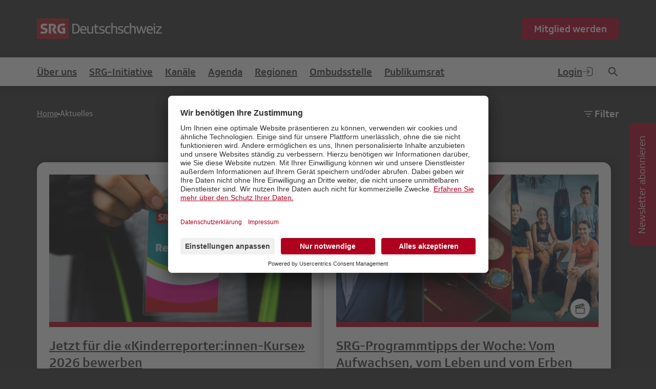

--- FILE ---
content_type: text/html; charset=utf-8
request_url: https://www.srgd.ch/de/aktuelles/news/?page=4&tags%5B%5D=filmforderung
body_size: 20234
content:

<!DOCTYPE html>
<html lang="de" data-country="US">
  <head>

    
<meta http-equiv="X-UA-Compatible" content="IE=EDGE"/>
    <meta charset="utf-8">
    <meta name="viewport" content="width=device-width, initial-scale=1.0">
    <!-- Google Tag Manager -->
    <script type="text/plain" data-usercentrics="Google Tag Manager">(function(w,d,s,l,i){w[l]=w[l]||[];w[l].push({'gtm.start':
      new Date().getTime(),event:'gtm.js'});var f=d.getElementsByTagName(s)[0],
        j=d.createElement(s),dl=l!='dataLayer'?'&l='+l:'';j.async=true;j.src=
  'https://www.googletagmanager.com/gtm.js?id='+i+dl;f.parentNode.insertBefore(j,f);
    })(window,document,'script','dataLayer','GTM-W38QQ6C');</script>
    <!-- End Google Tag Manager -->
    <!-- Google tag (gtag.js) -->
  <script type="text/plain" data-usercentrics="Google Analytics" async src="https://www.googletagmanager.com/gtag/js?id=G-T2362P2M59"></script>
  <script type="text/plain" data-usercentrics="Google Analytics">
    window.dataLayer = window.dataLayer || [];
    function gtag(){dataLayer.push(arguments);}
    gtag('js', new Date());

    gtag('config', 'G-T2362P2M59');
    </script>
    <!-- End tag (gtag.js) -->
    <!-- Meta Pixel Code -->
    <script type="text/plain" data-usercentrics="Facebook Pixel">
    !function(f,b,e,v,n,t,s)
    {if(f.fbq)return;n=f.fbq=function(){n.callMethod?
    n.callMethod.apply(n,arguments):n.queue.push(arguments)};
    if(!f._fbq)f._fbq=n;n.push=n;n.loaded=!0;n.version='2.0';
    n.queue=[];t=b.createElement(e);t.async=!0;
    t.src=v;s=b.getElementsByTagName(e)[0];
    s.parentNode.insertBefore(t,s)}(window, document,'script',
    'https://connect.facebook.net/en_US/fbevents.js');
    fbq('init', '936801156395387');
    fbq('track', 'PageView');
    </script>
    <!-- End Meta Pixel Code -->

    <link rel="shortcut icon" href="/static/favicons/favicon-32x32.13f1c5d078ab.png">
    <link rel="apple-touch-icon" sizes="144x144" href="/static/favicons/apple-touch-icon-144x144.c6d71b589e32.png">
    <meta name="msapplication-TileColor" content="#ffffff">
    <meta name="theme-color" content="#ffffff">
    

    <script defer src="/de/jsi18n/"></script>


    
    
    
    <script src="https://uc.srgd.ch/?settingsId=Wk6KouBuB" async=""></script> 
    
    <script defer src="/de/jsi18n/"></script>
    
      <script defer="defer" src="/static/main.378cfc7344e7574e.js"></script><link href="/static/main.e6774eb44ce959c7.css" rel="stylesheet">
    

    <title>Aktuelles | SRG Deutschschweiz</title>
    <meta property="og:site_name" content="SRG Deutschschweiz"><meta property="og:title" content="Aktuelles"><meta property="og:type" content="website"><meta property="og:url" content="https://www.srgd.ch/de/aktuelles/news/?page=4&amp;tags%5B%5D=filmforderung"><meta name="robots" content="index,follow,noodp">
  </head>
  <body class="template--srgd ">
    <input type="checkbox" id="menu-toggle" tabindex="-1">
    <input type="checkbox" id="filter-overlay-toggle" tabindex="-1">

    
      

<header class="header">
  <div class="container">
    <div class="header__content">
        <a href="/" class="header__content-logo">
          
          <img class="logo logo-srg--srgd" src="/static/logos/srgd.f21253be7cf0.svg" alt="SRG Deutschschweiz">
          
        </a>
      <div class="header__content-right">
        
        <a class="button" href="https://www.srgd.ch/mitglied-werden/">
          Mitglied werden
        </a>
        
        

      </div>
      <label class="menu-toggle" role="button" for="menu-toggle">
        <svg class="icon icon--menu" aria-label="open menu" role="img"><use href="#icon-menu" /></svg>
        <svg class="icon icon--close" aria-label="close menu" role="img"><use href="#icon-close" /></svg>
      </label>
    </div>
  </div>
</header>


<nav class="main-nav"><div class="container"><div class="main-nav__row"><ul class="main-nav__list"><li class="main-nav__item"><a class="main-nav__link " href="//www.srgd.ch/uber-uns/" >Über uns</a><ul class="main-nav__sub-list"><li class="main-nav__sub-item"><a  class="main-nav__sub-link " href="//www.srgd.ch/uber-uns/auftrag-und-struktur/" >Auftrag und Struktur</a><ul class="main-nav__sub-list-two"></ul></li><li class="main-nav__sub-item"><a  class="main-nav__sub-link " href="//www.srgd.ch/uber-uns/regionalrat/" >Regionalrat</a><ul class="main-nav__sub-list-two"></ul></li><li class="main-nav__sub-item"><a  class="main-nav__sub-link " href="//www.srgd.ch/uber-uns/regionalvorstand/" >Regionalvorstand</a><ul class="main-nav__sub-list-two"></ul></li><li class="main-nav__sub-item"><a  class="main-nav__sub-link " href="//www.srgd.ch/uber-uns/geschaftsstelle/" >Geschäftsstelle</a><ul class="main-nav__sub-list-two"></ul></li><li class="main-nav__sub-item"><a  class="main-nav__sub-link " href="//www.srgd.ch/uber-uns/kontakt_menu/" >Kontakt</a><ul class="main-nav__sub-list-two"></ul></li><li class="main-nav__sub-item"><a  class="main-nav__sub-link " href="//www.srgd.ch/uber-uns/medien/" >Medien</a><ul class="main-nav__sub-list-two"></ul></li></ul></li><li class="main-nav__item"><a class="main-nav__link " href="//www.srgd.ch/halbierungsinitiative/" >SRG-Initiative</a><ul class="main-nav__sub-list"></ul></li><li class="main-nav__item"><a class="main-nav__link " href="//www.srgd.ch/kanale/" >Kanäle</a><ul class="main-nav__sub-list"><li class="main-nav__sub-item"><a  class="main-nav__sub-link " href="//www.srgd.ch/kanale/aktuelles/" >Aktuelles</a><ul class="main-nav__sub-list-two"></ul></li><li class="main-nav__sub-item"><a  class="main-nav__sub-link " href="//www.srgd.ch/srgdiskutiert/" >SRG.Diskutiert</a><ul class="main-nav__sub-list-two"></ul></li><li class="main-nav__sub-item"><a  class="main-nav__sub-link " href="//www.srgd.ch/kanale/magazin-link/" >Magazin LINK</a><ul class="main-nav__sub-list-two"></ul></li><li class="main-nav__sub-item"><a  class="main-nav__sub-link " href="//www.srgd.ch/kanale/srg-insider/" >SRG Insider</a><ul class="main-nav__sub-list-two"></ul></li><li class="main-nav__sub-item"><a  class="main-nav__sub-link " href="//www.srgd.ch/kanale/newsletter-srgd-aktuell/" >Newsletter</a><ul class="main-nav__sub-list-two"></ul></li><li class="main-nav__sub-item"><a  class="main-nav__sub-link " href="//www.srgd.ch/kanale/social-media/" >Social Media</a><ul class="main-nav__sub-list-two"></ul></li></ul></li><li class="main-nav__item"><a class="main-nav__link " href="//www.srgd.ch/agenda/" >Agenda</a><ul class="main-nav__sub-list"><li class="main-nav__sub-item"><a  class="main-nav__sub-link " href="/agenda/" >Demnächst</a><ul class="main-nav__sub-list-two"></ul></li><li class="main-nav__sub-item"><a  class="main-nav__sub-link " href="/agenda/archiv/" >Archiv</a><ul class="main-nav__sub-list-two"></ul></li></ul></li><li class="main-nav__item"><a class="main-nav__link " href="//www.srgd.ch/regionen/" >Regionen</a><ul class="main-nav__sub-list"><li class="main-nav__sub-item"><a class="main-nav__sub-link" href="https://srgzhsh.srgd.ch">SRG Zürich Schaffhausen</a></li><li class="main-nav__sub-item"><a class="main-nav__sub-link" href="https://srgbern.srgd.ch">SRG Bern Freiburg Wallis</a></li><li class="main-nav__sub-item"><a class="main-nav__sub-link" href="https://srgregionbasel.srgd.ch">SRG Region Basel</a></li><li class="main-nav__sub-item"><a class="main-nav__sub-link" href="https://srgostschweiz.srgd.ch">SRG Ostschweiz</a></li><li class="main-nav__sub-item"><a class="main-nav__sub-link" href="https://srgzentralschweiz.srgd.ch">SRG Zentralschweiz</a></li><li class="main-nav__sub-item"><a class="main-nav__sub-link" href="https://srgagso.srgd.ch">SRG Aargau Solothurn</a></li><li class="main-nav__sub-item"><a class="main-nav__sub-link" href="https://srgr.srgd.ch">SRG SSR Svizra Rumantscha</a></li></ul></li><li class="main-nav__item"><a class="main-nav__link " href="//www.srgd.ch/ombudsstelle/" >Ombudsstelle</a><ul class="main-nav__sub-list"><li class="main-nav__sub-item"><a  class="main-nav__sub-link " href="//www.srgd.ch/ombudsstelle/beanstandung-einreichen/" >Beanstandung einreichen</a><ul class="main-nav__sub-list-two"></ul></li><li class="main-nav__sub-item"><a  class="main-nav__sub-link " href="//www.srgd.ch/ombudsstelle/uber-uns/" >Über uns</a><ul class="main-nav__sub-list-two"></ul></li><li class="main-nav__sub-item"><a  class="main-nav__sub-link " href="//www.srgd.ch/ombudsstelle/fallregister/" >Fallregister</a><ul class="main-nav__sub-list-two"></ul></li><li class="main-nav__sub-item"><a  class="main-nav__sub-link " href="//www.srgd.ch/ombudsstelle/publikationen/" >Publikationen</a><ul class="main-nav__sub-list-two"></ul></li></ul></li><li class="main-nav__item"><a class="main-nav__link " href="//www.srgd.ch/publikumsrat/" >Publikumsrat</a><ul class="main-nav__sub-list"><li class="main-nav__sub-item"><a  class="main-nav__sub-link " href="//www.srgd.ch/publikumsrat/uber-den-publikumsrat-2024/" >Über den Publikumsrat</a><ul class="main-nav__sub-list-two"></ul></li><li class="main-nav__sub-item"><a  class="main-nav__sub-link " href="//www.srgd.ch/publikumsrat/werden-sie-teil-des-resonanzraums/" >Resonanzraum</a><ul class="main-nav__sub-list-two"></ul></li><li class="main-nav__sub-item"><a  class="main-nav__sub-link " href="//www.srgd.ch/publikumsrat/dialogfenster/" >Dialogfenster</a><ul class="main-nav__sub-list-two"></ul></li><li class="main-nav__sub-item"><a  class="main-nav__sub-link " href="//www.srgd.ch/publikumsrat/aktuelles-aus-dem-publikumsrat/" >Aktuelles</a><ul class="main-nav__sub-list-two"></ul></li><li class="main-nav__sub-item"><a  class="main-nav__sub-link " href="//www.srgd.ch/publikumsrat/publikationen/" >Publikationen</a><ul class="main-nav__sub-list-two"></ul></li></ul></li></ul><ul class="main-nav__list"><li class="main-nav__item main-nav__item--login"><a class="main-nav__link" href="https://www.srgd.ch/profil/login/">Login
                <svg class="icon icon--login" aria-label="Login"><use href="#icon-login" xlink:href="#icon-login" /></svg></a></li><li class="main-nav__item"><a class="main-nav__link button-icon" href="/suche/"><svg class="icon icon--search" aria-label="Suche"><use href="#icon-search" xlink:href="#icon-search" /></svg></a></li></ul></div></div></nav>



<div class="menu-overlay">
  <div class="container">
    
      <a class="button" href="https://www.srgd.ch/mitglied-werden/">
        Mitglied werden
      </a>
    
    
    <nav class="mobile-nav">
        <ul class="mobile-nav__list">
          
            
              <li class="mobile-nav__item">
                <a class="mobile-nav__link " href="//www.srgd.ch/uber-uns/" >Über uns</a>
                <ul class="mobile-nav__sub-list">
                  
                    <li class="mobile-nav__sub-item">
                      <a class="mobile-nav__sub-link " href="//www.srgd.ch/uber-uns/auftrag-und-struktur/" >Auftrag und Struktur</a>
                      <ul class="mobile-nav__sub-list-two">
                        
                      </ul>
                    </li>
                  
                    <li class="mobile-nav__sub-item">
                      <a class="mobile-nav__sub-link " href="//www.srgd.ch/uber-uns/regionalrat/" >Regionalrat</a>
                      <ul class="mobile-nav__sub-list-two">
                        
                      </ul>
                    </li>
                  
                    <li class="mobile-nav__sub-item">
                      <a class="mobile-nav__sub-link " href="//www.srgd.ch/uber-uns/regionalvorstand/" >Regionalvorstand</a>
                      <ul class="mobile-nav__sub-list-two">
                        
                      </ul>
                    </li>
                  
                    <li class="mobile-nav__sub-item">
                      <a class="mobile-nav__sub-link " href="//www.srgd.ch/uber-uns/geschaftsstelle/" >Geschäftsstelle</a>
                      <ul class="mobile-nav__sub-list-two">
                        
                      </ul>
                    </li>
                  
                    <li class="mobile-nav__sub-item">
                      <a class="mobile-nav__sub-link " href="//www.srgd.ch/uber-uns/kontakt_menu/" >Kontakt</a>
                      <ul class="mobile-nav__sub-list-two">
                        
                      </ul>
                    </li>
                  
                    <li class="mobile-nav__sub-item">
                      <a class="mobile-nav__sub-link " href="//www.srgd.ch/uber-uns/medien/" >Medien</a>
                      <ul class="mobile-nav__sub-list-two">
                        
                      </ul>
                    </li>
                  
                </ul>
              </li>
            
          
            
              <li class="mobile-nav__item">
                <a class="mobile-nav__link " href="//www.srgd.ch/halbierungsinitiative/" >SRG-Initiative</a>
                <ul class="mobile-nav__sub-list">
                  
                </ul>
              </li>
            
          
            
              <li class="mobile-nav__item">
                <a class="mobile-nav__link " href="//www.srgd.ch/kanale/" >Kanäle</a>
                <ul class="mobile-nav__sub-list">
                  
                    <li class="mobile-nav__sub-item">
                      <a class="mobile-nav__sub-link " href="//www.srgd.ch/kanale/aktuelles/" >Aktuelles</a>
                      <ul class="mobile-nav__sub-list-two">
                        
                      </ul>
                    </li>
                  
                    <li class="mobile-nav__sub-item">
                      <a class="mobile-nav__sub-link " href="//www.srgd.ch/srgdiskutiert/" >SRG.Diskutiert</a>
                      <ul class="mobile-nav__sub-list-two">
                        
                      </ul>
                    </li>
                  
                    <li class="mobile-nav__sub-item">
                      <a class="mobile-nav__sub-link " href="//www.srgd.ch/kanale/magazin-link/" >Magazin LINK</a>
                      <ul class="mobile-nav__sub-list-two">
                        
                      </ul>
                    </li>
                  
                    <li class="mobile-nav__sub-item">
                      <a class="mobile-nav__sub-link " href="//www.srgd.ch/kanale/srg-insider/" >SRG Insider</a>
                      <ul class="mobile-nav__sub-list-two">
                        
                      </ul>
                    </li>
                  
                    <li class="mobile-nav__sub-item">
                      <a class="mobile-nav__sub-link " href="//www.srgd.ch/kanale/newsletter-srgd-aktuell/" >Newsletter</a>
                      <ul class="mobile-nav__sub-list-two">
                        
                      </ul>
                    </li>
                  
                    <li class="mobile-nav__sub-item">
                      <a class="mobile-nav__sub-link " href="//www.srgd.ch/kanale/social-media/" >Social Media</a>
                      <ul class="mobile-nav__sub-list-two">
                        
                      </ul>
                    </li>
                  
                </ul>
              </li>
            
          
            
              <li class="mobile-nav__item">
                <a class="mobile-nav__link " href="//www.srgd.ch/agenda/" >Agenda</a>
                <ul class="mobile-nav__sub-list">
                  
                    <li class="mobile-nav__sub-item">
                      <a class="mobile-nav__sub-link " href="/agenda/" >Demnächst</a>
                      <ul class="mobile-nav__sub-list-two">
                        
                      </ul>
                    </li>
                  
                    <li class="mobile-nav__sub-item">
                      <a class="mobile-nav__sub-link " href="/agenda/archiv/" >Archiv</a>
                      <ul class="mobile-nav__sub-list-two">
                        
                      </ul>
                    </li>
                  
                </ul>
              </li>
            
          
            
              
                <li class="mobile-nav__item">
                  <a class="mobile-nav__link " href="//www.srgd.ch/regionen/" >Regionen</a>
                  <ul class="mobile-nav__sub-list">
                    
                    
                      <li class="mobile-nav__sub-item">
                        <a class="mobile-nav__sub-link" href="https://srgzhsh.srgd.ch">SRG Zürich Schaffhausen</a>
                      </li>
                    
                      <li class="mobile-nav__sub-item">
                        <a class="mobile-nav__sub-link" href="https://srgbern.srgd.ch">SRG Bern Freiburg Wallis</a>
                      </li>
                    
                      <li class="mobile-nav__sub-item">
                        <a class="mobile-nav__sub-link" href="https://srgregionbasel.srgd.ch">SRG Region Basel</a>
                      </li>
                    
                      <li class="mobile-nav__sub-item">
                        <a class="mobile-nav__sub-link" href="https://srgostschweiz.srgd.ch">SRG Ostschweiz</a>
                      </li>
                    
                      <li class="mobile-nav__sub-item">
                        <a class="mobile-nav__sub-link" href="https://srgzentralschweiz.srgd.ch">SRG Zentralschweiz</a>
                      </li>
                    
                      <li class="mobile-nav__sub-item">
                        <a class="mobile-nav__sub-link" href="https://srgagso.srgd.ch">SRG Aargau Solothurn</a>
                      </li>
                    
                      <li class="mobile-nav__sub-item">
                        <a class="mobile-nav__sub-link" href="https://srgr.srgd.ch">SRG SSR Svizra Rumantscha</a>
                      </li>
                    
                  </ul>
                </li>
              
            
          
            
              <li class="mobile-nav__item">
                <a class="mobile-nav__link " href="//www.srgd.ch/ombudsstelle/" >Ombudsstelle</a>
                <ul class="mobile-nav__sub-list">
                  
                    <li class="mobile-nav__sub-item">
                      <a class="mobile-nav__sub-link " href="//www.srgd.ch/ombudsstelle/beanstandung-einreichen/" >Beanstandung einreichen</a>
                      <ul class="mobile-nav__sub-list-two">
                        
                      </ul>
                    </li>
                  
                    <li class="mobile-nav__sub-item">
                      <a class="mobile-nav__sub-link " href="//www.srgd.ch/ombudsstelle/uber-uns/" >Über uns</a>
                      <ul class="mobile-nav__sub-list-two">
                        
                      </ul>
                    </li>
                  
                    <li class="mobile-nav__sub-item">
                      <a class="mobile-nav__sub-link " href="//www.srgd.ch/ombudsstelle/fallregister/" >Fallregister</a>
                      <ul class="mobile-nav__sub-list-two">
                        
                      </ul>
                    </li>
                  
                    <li class="mobile-nav__sub-item">
                      <a class="mobile-nav__sub-link " href="//www.srgd.ch/ombudsstelle/publikationen/" >Publikationen</a>
                      <ul class="mobile-nav__sub-list-two">
                        
                      </ul>
                    </li>
                  
                </ul>
              </li>
            
          
            
              <li class="mobile-nav__item">
                <a class="mobile-nav__link " href="//www.srgd.ch/publikumsrat/" >Publikumsrat</a>
                <ul class="mobile-nav__sub-list">
                  
                    <li class="mobile-nav__sub-item">
                      <a class="mobile-nav__sub-link " href="//www.srgd.ch/publikumsrat/uber-den-publikumsrat-2024/" >Über den Publikumsrat</a>
                      <ul class="mobile-nav__sub-list-two">
                        
                      </ul>
                    </li>
                  
                    <li class="mobile-nav__sub-item">
                      <a class="mobile-nav__sub-link " href="//www.srgd.ch/publikumsrat/werden-sie-teil-des-resonanzraums/" >Resonanzraum</a>
                      <ul class="mobile-nav__sub-list-two">
                        
                      </ul>
                    </li>
                  
                    <li class="mobile-nav__sub-item">
                      <a class="mobile-nav__sub-link " href="//www.srgd.ch/publikumsrat/dialogfenster/" >Dialogfenster</a>
                      <ul class="mobile-nav__sub-list-two">
                        
                      </ul>
                    </li>
                  
                    <li class="mobile-nav__sub-item">
                      <a class="mobile-nav__sub-link " href="//www.srgd.ch/publikumsrat/aktuelles-aus-dem-publikumsrat/" >Aktuelles</a>
                      <ul class="mobile-nav__sub-list-two">
                        
                      </ul>
                    </li>
                  
                    <li class="mobile-nav__sub-item">
                      <a class="mobile-nav__sub-link " href="//www.srgd.ch/publikumsrat/publikationen/" >Publikationen</a>
                      <ul class="mobile-nav__sub-list-two">
                        
                      </ul>
                    </li>
                  
                </ul>
              </li>
            
          
          <li class="mobile-nav__item mobile-nav__item--login">
            
              
                <a class="mobile-nav__link" href="https://www.srgd.ch/profil/login/">Login
                  <svg class="icon icon--login" aria-label="Login"><use href="#icon-login" xlink:href="#icon-login" /></svg>
                </a>
              
            
          </li>
          
        </ul>

    </nav>
  </div>
</div>


    

    


    <main class="main" role="main">
      
  <div class="container">
    <div class="breadcrumbs__wrapper">
  <ul id="breadcrumbs" class="breadcrumbs">
  
    <li class="breadcrumbs__item">
      <a class="breadcrumbs__text" href="//www.srgd.ch/">Home</a>
      <svg class="icon icon--point"><use href="#icon-point" xlink:href="#icon-point" /></svg>
    </li>
  
  <li class="breadcrumbs__item breadcrumbs__item--has-silbings">
    <span class="breadcrumbs__text active">Aktuelles</span>
  </li>
</ul>

  <label id="filter-section_trigger" class="breadcrumbs__filter" for="filter-overlay-toggle" role="button" >
    <svg class="icon icon--filter"><use href="#icon-filter" xlink:href="#icon-filter" /></svg>
    Filter
  </label>
</div>

  </div>
  <div id="filter-overlay" class="filter-overlay" style="transform: translateY(-100%);" >
    <div class="container">
      <div class="filter-overlay__header">
        <label id="filter-section_trigger" class="breadcrumbs__filter" for="filter-overlay-toggle" role="button" >
          <svg class="icon icon--filter"><use href="#icon-filter" xlink:href="#icon-filter" /></svg>
          Filter
          <svg class="icon icon--close"><use href="#icon-close" xlink:href="#icon-close" /></svg>
        </label>
      </div>
      <form class="filter" data-filter-form hx-get="." hx-indicator="#list-container" hx-select-oob="paginator" hx-select=".article-teaser-list" hx-target=".article-teaser-list" hx-push-url="true" hx-swap="show:#list-container:top" hx-trigger="submit">
        
          <h4 class="filter__title">Regionen</h4>
          <div class="filter__wrapper">
            <button class="filter__button filter__button--all" type="button" data-toggle-all >Alle<svg class="icon icon--remove"><use href="#icon-remove" xlink:href="#icon-remove" /></svg></button>
            
              <label class="filter__label" for="id_sites_0">
                <input value="1" name="sites" type="checkbox" id="id_sites_0" checked>
                <div class="filter__button">SRGD<svg class="icon icon--remove"><use href="#icon-remove" xlink:href="#icon-remove" /></svg></div>
              </label>
            
              <label class="filter__label" for="id_sites_1">
                <input value="2" name="sites" type="checkbox" id="id_sites_1" >
                <div class="filter__button">SRG Zürich Schaffhausen<svg class="icon icon--remove"><use href="#icon-remove" xlink:href="#icon-remove" /></svg></div>
              </label>
            
              <label class="filter__label" for="id_sites_2">
                <input value="3" name="sites" type="checkbox" id="id_sites_2" >
                <div class="filter__button">SRG Bern Freiburg Wallis<svg class="icon icon--remove"><use href="#icon-remove" xlink:href="#icon-remove" /></svg></div>
              </label>
            
              <label class="filter__label" for="id_sites_3">
                <input value="6" name="sites" type="checkbox" id="id_sites_3" >
                <div class="filter__button">SRG Region Basel<svg class="icon icon--remove"><use href="#icon-remove" xlink:href="#icon-remove" /></svg></div>
              </label>
            
              <label class="filter__label" for="id_sites_4">
                <input value="7" name="sites" type="checkbox" id="id_sites_4" >
                <div class="filter__button">SRG Ostschweiz<svg class="icon icon--remove"><use href="#icon-remove" xlink:href="#icon-remove" /></svg></div>
              </label>
            
              <label class="filter__label" for="id_sites_5">
                <input value="5" name="sites" type="checkbox" id="id_sites_5" >
                <div class="filter__button">SRG Zentralschweiz<svg class="icon icon--remove"><use href="#icon-remove" xlink:href="#icon-remove" /></svg></div>
              </label>
            
              <label class="filter__label" for="id_sites_6">
                <input value="4" name="sites" type="checkbox" id="id_sites_6" >
                <div class="filter__button">SRG Aargau Solothurn<svg class="icon icon--remove"><use href="#icon-remove" xlink:href="#icon-remove" /></svg></div>
              </label>
            
              <label class="filter__label" for="id_sites_7">
                <input value="8" name="sites" type="checkbox" id="id_sites_7" >
                <div class="filter__button">SRG SSR Svizra Rumantscha<svg class="icon icon--remove"><use href="#icon-remove" xlink:href="#icon-remove" /></svg></div>
              </label>
            
          </div>
        
        
          <h4 class="filter__title">Kategorien</h4>
          <div class="filter__wrapper">
            <button class="filter__button filter__button--all" type="button" data-toggle-all >Alle<svg class="icon icon--remove"><use href="#icon-remove" xlink:href="#icon-remove" /></svg></button>
            
              <label class="filter__label" for="id_categories_0">
                <input value="in-eigener-sache" name="categories" type="checkbox" id="id_categories_0" >
                <div class="filter__button">In eigener Sache<svg class="icon icon--remove"><use href="#icon-remove" xlink:href="#icon-remove" /></svg></div>
              </label>
            
              <label class="filter__label" for="id_categories_1">
                <input value="news" name="categories" type="checkbox" id="id_categories_1" >
                <div class="filter__button">News<svg class="icon icon--remove"><use href="#icon-remove" xlink:href="#icon-remove" /></svg></div>
              </label>
            
              <label class="filter__label" for="id_categories_2">
                <input value="magazin-link" name="categories" type="checkbox" id="id_categories_2" >
                <div class="filter__button">Magazin LINK<svg class="icon icon--remove"><use href="#icon-remove" xlink:href="#icon-remove" /></svg></div>
              </label>
            
              <label class="filter__label" for="id_categories_3">
                <input value="ombudsstelle" name="categories" type="checkbox" id="id_categories_3" >
                <div class="filter__button">Ombudsstelle<svg class="icon icon--remove"><use href="#icon-remove" xlink:href="#icon-remove" /></svg></div>
              </label>
            
              <label class="filter__label" for="id_categories_4">
                <input value="publikumsrat" name="categories" type="checkbox" id="id_categories_4" >
                <div class="filter__button">Publikumsrat<svg class="icon icon--remove"><use href="#icon-remove" xlink:href="#icon-remove" /></svg></div>
              </label>
            
              <label class="filter__label" for="id_categories_5">
                <input value="medienmitteilungen" name="categories" type="checkbox" id="id_categories_5" >
                <div class="filter__button">Medienmitteilungen<svg class="icon icon--remove"><use href="#icon-remove" xlink:href="#icon-remove" /></svg></div>
              </label>
            
              <label class="filter__label" for="id_categories_6">
                <input value="programmkommission" name="categories" type="checkbox" id="id_categories_6" >
                <div class="filter__button">Programmkommission<svg class="icon icon--remove"><use href="#icon-remove" xlink:href="#icon-remove" /></svg></div>
              </label>
            
              <label class="filter__label" for="id_categories_7">
                <input value="srg-insider" name="categories" type="checkbox" id="id_categories_7" >
                <div class="filter__button">SRG Insider<svg class="icon icon--remove"><use href="#icon-remove" xlink:href="#icon-remove" /></svg></div>
              </label>
            
              <label class="filter__label" for="id_categories_8">
                <input value="medienpolitik" name="categories" type="checkbox" id="id_categories_8" >
                <div class="filter__button">Medienpolitik<svg class="icon icon--remove"><use href="#icon-remove" xlink:href="#icon-remove" /></svg></div>
              </label>
            
              <label class="filter__label" for="id_categories_9">
                <input value="fotogalerie" name="categories" type="checkbox" id="id_categories_9" >
                <div class="filter__button">Fotogalerie<svg class="icon icon--remove"><use href="#icon-remove" xlink:href="#icon-remove" /></svg></div>
              </label>
            
          </div>
        
        
        <input type="hidden" name="filtered">
      </form>
    </div>
  </div>

  <div id="list-container" class="container">
    
      <div id="article-teaser-list" class="article-teaser-list">
        
          

<article class="article-teaser thematic-world--srgd">
  <a href="https://www.srgd.ch/de/aktuelles/news/neue-daten-fur-kinderreporterinnen-kurse-von-srf-kids/" class="card" target="_self">
    
      <div class="article-teaser__img-wrapper">
        <img class="article-teaser__img" src="/media/__processed__/009/5976384_1-b0add4fb94bf.jpeg" alt="Bild von Jetzt für die «Kinderreporter:innen-Kurse» 2026 bewerben" >
        <div class="article-teaser__media-icons">
          
          
        </div>
      </div>
    
    
    <h4 class="article-teaser__title">Jetzt für die «Kinderreporter:innen-Kurse» 2026 bewerben</h4>
    <div class="article-teaser__content"><p>SRF Kids bietet Kindern wieder die Gelegenheit, in die Rolle von Journalistinnen und Journalisten zu schlüpfen. Pünktlich zum nationalen Zukunftstag am 13. November 2025 schaltet SRF Kids die neuen Kursdaten für die «Kinderreporter:innen-Kurse» des Jahres 2026 online.</p></div>
    
    <button class="button-more article-teaser__more">Weiterlesen</button>
  </a>
</article>

          
          

<article class="article-teaser thematic-world--srgd">
  <a href="https://www.srgd.ch/de/aktuelles/news/srg-programmtipps-der-woche-vom-aufwachsen-vom-leben-und-vom-erben/" class="card" target="_self">
    
      <div class="article-teaser__img-wrapper">
        <img class="article-teaser__img" src="/media/__processed__/d26/SRG-Programmtipps_NL_16x9_12_VBYF8sr-b0add4fb94bf.jpeg" alt="Bild von SRG-Programmtipps der Woche: Vom Aufwachsen, vom Leben und vom Erben" >
        <div class="article-teaser__media-icons">
          
          <svg class="icon icon--video"><use href="#icon-video" xlink:href="#icon-video" /></svg>
        </div>
      </div>
    
    
    <h4 class="article-teaser__title">SRG-Programmtipps der Woche: Vom Aufwachsen, vom Leben und vom Erben</h4>
    <div class="article-teaser__content"><p>Unsere Programmtipps geben Ihnen einen Überblick über Highlights, spannende Audio- und Filmbeiträge sowie beliebte Spielfilme und Serien im Fernsehen, im Radio oder im Stream.</p></div>
    
    <button class="button-more article-teaser__more">Weiterlesen</button>
  </a>
</article>

          
          

<article class="article-teaser thematic-world--srgd">
  <a href="https://www.srgd.ch/de/aktuelles/news/so-verandert-kunstliche-intelligenz-die-medienbranche/" class="card" target="_self">
    
      <div class="article-teaser__img-wrapper">
        <img class="article-teaser__img" src="/media/__processed__/724/Design_ohne_Titel_4-b0add4fb94bf.jpeg" alt="Bild von So verändert Künstliche Intelligenz die Medienbranche" >
        <div class="article-teaser__media-icons">
          
          <svg class="icon icon--video"><use href="#icon-video" xlink:href="#icon-video" /></svg>
        </div>
      </div>
    
    
    <h4 class="article-teaser__title">So verändert Künstliche Intelligenz die Medienbranche</h4>
    <div class="article-teaser__content"><p>KI, Deep Fakes, Falschinformation - die technologische Entwicklung krempelt die Medien, wie wir sie kennen, komplett um. Im Rahmen des SRG.Diskutiert-Talks in Bern sprachen wir mit Expontentinnen aus Medien und Forschung darüber, was die neuen Technologien für den Journalismus von heute bedeuten.</p></div>
    
    <button class="button-more article-teaser__more">Weiterlesen</button>
  </a>
</article>

          
          

<article class="article-teaser thematic-world--srgd">
  <a href="https://www.srgd.ch/de/aktuelles/news/warum-spart-srf-nicht-an-den-korrespondenten/" class="card" target="_self">
    
      <div class="article-teaser__img-wrapper">
        <img class="article-teaser__img" src="/media/__processed__/ccf/169_Thumbnails_50-b0add4fb94bf.jpeg" alt="Bild von Warum SRF für TV und Radio eigene Korrespondent:innen braucht" >
        <div class="article-teaser__media-icons">
          
          <svg class="icon icon--video"><use href="#icon-video" xlink:href="#icon-video" /></svg>
        </div>
      </div>
    
    
    <h4 class="article-teaser__title">Warum SRF für TV und Radio eigene Korrespondent:innen braucht</h4>
    <div class="article-teaser__content"><p>«Ihr seid doch auf Sparkurs – wieso braucht es für TV und Radio immer separate Korrespondent:innen?» Viele denken, man könnte einfach dieselben Leute für alles einsetzen. Doch Fernseh- und Radioberichterstattung funktionieren ganz unterschiedlich und SRF setzt bewusst auf spezialisierte Teams, damit die Infos aus aller Welt zuverlässig und unabhängig bleiben. Warum das wichtig ist, erklärt Host Luana im Video.</p></div>
    
    <button class="button-more article-teaser__more">Weiterlesen</button>
  </a>
</article>

          
          

<article class="article-teaser thematic-world--srgd">
  <a href="https://www.srgd.ch/de/aktuelles/news/srf-produktionen-gewinnen-medienpreis-fur-qualitatsjournalismus-2025/" class="card" target="_self">
    
      <div class="article-teaser__img-wrapper">
        <img class="article-teaser__img" src="/media/__processed__/fb6/771481-b0add4fb94bf.jpeg" alt="Bild von SRF-Produktionen gewinnen Medienpreis für Qualitätsjournalismus 2025" >
        <div class="article-teaser__media-icons">
          
          
        </div>
      </div>
    
    
    <h4 class="article-teaser__title">SRF-Produktionen gewinnen Medienpreis für Qualitätsjournalismus 2025</h4>
    <div class="article-teaser__content"><p>SRF-Beiträge sind in den Kategorien «Wirtschaft, Finanz und Konsum» sowie «Gesundheit, Sport und Umwelt» mit einem Medienpreis für Qualitätsjournalismus ausgezeichnet worden. Ein Beitrag hat ausserdem einen Ehrenpreis in der Kategorie «Gesellschaft, Politik und Kultur» gewonnen.</p></div>
    
    <button class="button-more article-teaser__more">Weiterlesen</button>
  </a>
</article>

          
          

<article class="article-teaser thematic-world--ombuds_office">
  <a href="https://www.srgd.ch/de/aktuelles/news/ubi-weist-beschwerden-zu-umstrittenen-sendungen-ab/" class="card" target="_self">
    
      <div class="article-teaser__img-wrapper">
        <img class="article-teaser__img" src="/media/__processed__/889/UBI_Bericht_mit_Hand_SRG.D_Maximilian_Lederer-b0add4fb94bf.jpeg" alt="Bild von UBI weist Beschwerden zu umstrittenen Sendungen ab" >
        <div class="article-teaser__media-icons">
          
          
        </div>
      </div>
    
    
    <h4 class="article-teaser__title">UBI weist Beschwerden zu umstrittenen Sendungen ab</h4>
    <div class="article-teaser__content"><p>In ihrer öffentlichen Beratung vom 31. Oktober 2025 weist die UBI verschiedene Beschwerden gegen SRF und RTS ab.</p></div>
    
    <button class="button-more article-teaser__more">Weiterlesen</button>
  </a>
</article>

          
          

<article class="article-teaser thematic-world--srgd">
  <a href="https://www.srgd.ch/de/aktuelles/news/carte-blanche-fragen-an-und-zu-ki/" class="card" target="_self">
    
      <div class="article-teaser__img-wrapper">
        <img class="article-teaser__img" src="/media/__processed__/723/Web-Bild_169_6-b0add4fb94bf.jpeg" alt="Bild von Carte Blanche: Diese Fragen zu KI sollten wir uns stellen" >
        <div class="article-teaser__media-icons">
          
          
        </div>
      </div>
    
    
    <h4 class="article-teaser__title">Carte Blanche: Diese Fragen zu KI sollten wir uns stellen</h4>
    <div class="article-teaser__content"><p>In der Rubrik «Carte blanche» haben Autor:innen die Möglichkeit, über ein Thema zu schreiben, welches ihnen persönlich am Herzen liegt. Dieses Mal kommt Johanna Burger Programmkommissionspräsidentin der SRG Ostschweiz zu Wort.</p></div>
    
    <button class="button-more article-teaser__more">Weiterlesen</button>
  </a>
</article>

          
          

<article class="article-teaser thematic-world--ombuds_office">
  <a href="https://www.srgd.ch/de/aktuelles/news/war-kritik-an-tantra-schule-in-impact-zulassig/" class="card" target="_self">
    
      <div class="article-teaser__img-wrapper">
        <img class="article-teaser__img" src="/media/__processed__/890/OS_SRGd_16x9_NL_titelbild_11759ff-b0add4fb94bf.jpeg" alt="Bild von War Kritik an Tantra-Schule in «Impact» zulässig?" >
        <div class="article-teaser__media-icons">
          
          <svg class="icon icon--video"><use href="#icon-video" xlink:href="#icon-video" /></svg>
        </div>
      </div>
    
    
    <h4 class="article-teaser__title">War Kritik an Tantra-Schule in «Impact» zulässig?</h4>
    <div class="article-teaser__content"><p>Über 130 Beanstander:innen kritisieren die Sendung «Impact Reportage» vom 24. September 2025 und den zugehörigen Online-Artikel als einseitig sowie in einzelnen Punkten als falsch oder unzulässig. Die Ombudsleute unterstützen die Beanstandungen teilweise.</p></div>
    
    <button class="button-more article-teaser__more">Weiterlesen</button>
  </a>
</article>

          
          

<article class="article-teaser thematic-world--srgd">
  <a href="https://www.srgd.ch/de/aktuelles/news/humor-gehort-zum-service-public-baptiste-planche-uber-unsere-kleine-botschaft/" class="card" target="_self">
    
      <div class="article-teaser__img-wrapper">
        <img class="article-teaser__img" src="/media/__processed__/cd2/Baptiste_TN_16x9-b0add4fb94bf.jpeg" alt="Bild von «Humor gehört zum medialen Service public»: Baptiste Planche über neue Sitcom" >
        <div class="article-teaser__media-icons">
          
          <svg class="icon icon--video"><use href="#icon-video" xlink:href="#icon-video" /></svg>
        </div>
      </div>
    
    
    <h4 class="article-teaser__title">«Humor gehört zum medialen Service public»: Baptiste Planche über neue Sitcom</h4>
    <div class="article-teaser__content"><p>Mit «Unsere kleine Botschaft» startet SRF eine neue Sitcom, die den Alltag in einer fiktiven Schweizer Botschaft im Ausland mit viel Witz und Herz erzählt. Im Interview spricht SRF-Fiktionschef Baptiste Planche über die Entstehung der Serie, was ihn daran begeistert und weshalb Unterhaltung zum medialen Service public gehört.</p></div>
    
    <button class="button-more article-teaser__more">Weiterlesen</button>
  </a>
</article>

          
          

<article class="article-teaser thematic-world--srgd">
  <a href="https://www.srgd.ch/de/aktuelles/news/diese-veranderungen-gibt-es-bei-srf-meteo/" class="card" target="_self">
    
      <div class="article-teaser__img-wrapper">
        <img class="article-teaser__img" src="/media/__processed__/a8f/6058080-b0add4fb94bf.jpeg" alt="Bild von Diese Veränderungen gibt es bei «SRF Meteo»" >
        <div class="article-teaser__media-icons">
          
          
        </div>
      </div>
    
    
    <h4 class="article-teaser__title">Diese Veränderungen gibt es bei «SRF Meteo»</h4>
    <div class="article-teaser__content"><p>Thomas Bucheli geht Mitte 2026 in Pension. Nun hat SRF seine Nachfolge bestimmt: Gaudenz Flury übernimmt im kommenden Jahr die Leitung von «SRF Meteo». Mit Felix Blumer tritt zudem ein weiteres Teammitglied in den Ruhestand. Seine letzte Sendung hat Blumer bereits am kommenden Freitag im Radio.</p></div>
    
    <button class="button-more article-teaser__more">Weiterlesen</button>
  </a>
</article>

          
          

<article class="article-teaser thematic-world--srgd">
  <a href="https://www.srgd.ch/de/aktuelles/news/20251028-srg-programmtipps-der-woche/" class="card" target="_self">
    
      <div class="article-teaser__img-wrapper">
        <img class="article-teaser__img" src="/media/__processed__/ecb/Untitled_design_4-b0add4fb94bf.jpeg" alt="Bild von SRG-Programmtipps der Woche: Demenz und US-Aktivistinnen" >
        <div class="article-teaser__media-icons">
          
          <svg class="icon icon--video"><use href="#icon-video" xlink:href="#icon-video" /></svg>
        </div>
      </div>
    
    
    <h4 class="article-teaser__title">SRG-Programmtipps der Woche: Demenz und US-Aktivistinnen</h4>
    <div class="article-teaser__content"><p>Unsere Programmtipps geben Ihnen einen Überblick über Highlights, spannende Audio- und Filmbeiträge sowie beliebte Spielfilme und Serien im Fernsehen, im Radio oder im Stream.</p></div>
    
    <button class="button-more article-teaser__more">Weiterlesen</button>
  </a>
</article>

          
          

<article class="article-teaser thematic-world--srgd">
  <a href="https://www.srgd.ch/de/aktuelles/news/koproduktionspartnerschaft-zwischen-ard-orf-und-srf-wird-fortgesetzt-die-offentlich-rechtlichen-sender-ard-orf-und-srf-setzen-die-zusammenarbeit-uber-die-landesgrenzen-fort-die-kooperationsvorhaben/" class="card" target="_self">
    
      <div class="article-teaser__img-wrapper">
        <img class="article-teaser__img" src="/media/__processed__/2aa/Screenshot_2025-07-01_121112-b0add4fb94bf.png" alt="Bild von Koproduktionspartnerschaft zwischen ARD, ORF und SRF wird fortgesetzt" >
        <div class="article-teaser__media-icons">
          
          
        </div>
      </div>
    
    
    <h4 class="article-teaser__title">Koproduktionspartnerschaft zwischen ARD, ORF und SRF wird fortgesetzt</h4>
    <div class="article-teaser__content"><p>Die öffentlich-rechtlichen Sender ARD, ORF und SRF setzen die Zusammenarbeit über die Landesgrenzen fort. Die Kooperationsvorhaben umfassen von der Unterhaltung bis hin zu Serien verschiedene Genres. An einer Fachtagung in Wien tauschten sich die Programmverantwortlichen über aktuelle Themen aus.</p></div>
    
    <button class="button-more article-teaser__more">Weiterlesen</button>
  </a>
</article>

          
          

<article class="article-teaser thematic-world--srgd">
  <a href="https://www.srgd.ch/de/aktuelles/news/qa-srf-fake-news-auf-der-spur/" class="card" target="_self">
    
      <div class="article-teaser__img-wrapper">
        <img class="article-teaser__img" src="/media/__processed__/bd0/6057179-b0add4fb94bf.jpeg" alt="Bild von Fake News auf der Spur" >
        <div class="article-teaser__media-icons">
          
          
        </div>
      </div>
    
    
    <h4 class="article-teaser__title">Fake News auf der Spur</h4>
    <div class="article-teaser__content"><p>Sind die spektakulären Videos auf Social Media auch echt? Wo wird mit Desinformation und Fake News manipuliert? Das SRF Netzwerk Faktencheck ist im Einsatz gegen die global zunehmenden Falschinformationen. So funktioniert das hauseigene Prüfsystem.</p></div>
    
    <button class="button-more article-teaser__more">Weiterlesen</button>
  </a>
</article>

          
          

<article class="article-teaser thematic-world--ombuds_office">
  <a href="https://www.srgd.ch/de/aktuelles/news/srf-news-berichtet-sachgerecht-uber-rassismusproblem-bei-der-lausanner-polizei/" class="card" target="_self">
    
      <div class="article-teaser__img-wrapper">
        <img class="article-teaser__img" src="/media/__processed__/e42/OS_SRGd_16x9_NL_titelbild_8-b0add4fb94bf.jpeg" alt="Bild von SRF News berichtet sachgerecht über Rassismusproblem bei der Lausanner Polizei" >
        <div class="article-teaser__media-icons">
          
          
        </div>
      </div>
    
    
    <h4 class="article-teaser__title">SRF News berichtet sachgerecht über Rassismusproblem bei der Lausanner Polizei</h4>
    <div class="article-teaser__content"><p>SRF News befasst sich auf Instagram mit den Demonstrationen in Lausanne nach dem Todesfall eines Jugendlichen auf der Flucht vor der Polizei. Im gleichen Beitrag wird über ein strukturelles Rassismusproblem im Polizeikorps berichtet. Wird hier eine unzulässige Verbindung zwischen den gezeigten Sachverhalten hergestellt? Nein, sagt die Ombudsstelle.</p></div>
    
    <button class="button-more article-teaser__more">Weiterlesen</button>
  </a>
</article>

          
          

<article class="article-teaser thematic-world--srgd">
  <a href="https://www.srgd.ch/de/aktuelles/news/srg-programmtipps-nemo-hexen-und-skiunfalle/" class="card" target="_self">
    
      <div class="article-teaser__img-wrapper">
        <img class="article-teaser__img" src="/media/__processed__/960/SRG-Programmtipps_NL_16x9_10-b0add4fb94bf.jpeg" alt="Bild von SRG-Programmtipps: Nemo, Hexen und Skiunfälle" >
        <div class="article-teaser__media-icons">
          
          <svg class="icon icon--video"><use href="#icon-video" xlink:href="#icon-video" /></svg>
        </div>
      </div>
    
    
    <h4 class="article-teaser__title">SRG-Programmtipps: Nemo, Hexen und Skiunfälle</h4>
    <div class="article-teaser__content"><p>Unsere Programmtipps geben Ihnen einen Überblick über Highlights, spannende Audio- und Filmbeiträge sowie beliebte Spielfilme und Serien im Fernsehen, im Radio oder im Stream.</p></div>
    
    <button class="button-more article-teaser__more">Weiterlesen</button>
  </a>
</article>

          
          

<article class="article-teaser thematic-world--srgd">
  <a href="https://www.srgd.ch/de/aktuelles/news/matthias-strasser-wird-ab-sommer-2026-neuer-eu-korrespondent-in-brussel/" class="card" target="_self">
    
      <div class="article-teaser__img-wrapper">
        <img class="article-teaser__img" src="/media/__processed__/d81/6056771-b0add4fb94bf.jpeg" alt="Bild von Er ist ab Sommer 2026 als EU-Korrespondent für SRF im Einsatz" >
        <div class="article-teaser__media-icons">
          
          
        </div>
      </div>
    
    
    <h4 class="article-teaser__title">Er ist ab Sommer 2026 als EU-Korrespondent für SRF im Einsatz</h4>
    <div class="article-teaser__content"><p>Matthias Strasser wird per Sommer 2026 neuer EU-Korrespondent für Radio SRF in Brüssel. Der 34-Jährige folgt auf Charles Liebherr, der nach Ablauf seines Mandats in die Schweiz zurückkehrt.</p></div>
    
    <button class="button-more article-teaser__more">Weiterlesen</button>
  </a>
</article>

          
          

<article class="article-teaser thematic-world--srgd">
  <a href="https://www.srgd.ch/de/aktuelles/news/fake-news-erkennen-srg-ausstellung-im-verkehrshaus/" class="card" target="_self">
    
      <div class="article-teaser__img-wrapper">
        <img class="article-teaser__img" src="/media/__processed__/254/169_Thumbnails_45-b0add4fb94bf.jpeg" alt="Bild von Fake News erkennen: SRG-Ausstellung im Verkehrshaus" >
        <div class="article-teaser__media-icons">
          
          <svg class="icon icon--video"><use href="#icon-video" xlink:href="#icon-video" /></svg>
        </div>
      </div>
    
    
    <h4 class="article-teaser__title">Fake News erkennen: SRG-Ausstellung im Verkehrshaus</h4>
    <div class="article-teaser__content"><p>Fake News erkennen, Quellen prüfen, Meinungen bilden: Die neue Ausstellung «Wirklich?! – Fakt, Fake oder Meinung?» im Verkehrshaus Luzern zeigt, wie wichtig Medienkompetenz in Zeiten von Social Media, Algorithmen und künstlicher Intelligenz ist. Martin Ettlinger vom Verkehrshaus erklärt im Interview, warum das Thema ideal ins Museum passt und Jung und Alt zum Nachdenken über die digitale Medienwelt anregen soll.</p></div>
    
    <button class="button-more article-teaser__more">Weiterlesen</button>
  </a>
</article>

          
          

<article class="article-teaser thematic-world--srgd">
  <a href="https://www.srgd.ch/de/aktuelles/news/konnen-wir-medien/" class="card" target="_self">
    
      <div class="article-teaser__img-wrapper">
        <img class="article-teaser__img" src="/media/__processed__/557/Depositphotos_175997314_XL_0hvWBF8-b0add4fb94bf.jpeg" alt="Bild von Können wir Medien? Das sagt die Wissenschaft" >
        <div class="article-teaser__media-icons">
          
          
        </div>
      </div>
    
    
    <h4 class="article-teaser__title">Können wir Medien? Das sagt die Wissenschaft</h4>
    <div class="article-teaser__content"><p>Es wird immer wichtiger, Medien und ihre Inhalte kritisch, reflektiert und verantwortungsvoll nutzen, verstehen, bewerten und auch selbst gestalten zu können. Doch wie gut ist unsere Medienkompetenz eigentlich? Antworten auf drei zentrale Fragen von Medienwissenschaftlerin Fiona Fehlmann.</p></div>
    
    <button class="button-more article-teaser__more">Weiterlesen</button>
  </a>
</article>

          
          

<article class="article-teaser thematic-world--ombuds_office">
  <a href="https://www.srgd.ch/de/aktuelles/news/dok-uber-schonheits-ops-ein-relevanter-beitrag-zum-diskurs-uber-das-moderne-korperbild/" class="card" target="_self">
    
      <div class="article-teaser__img-wrapper">
        <img class="article-teaser__img" src="/media/__processed__/a48/OS_SRGd_16x9_NL_titelbild_7-b0add4fb94bf.jpeg" alt="Bild von «DOK» über Schönheits-OPs: Ein relevanter Beitrag zum Diskurs über das moderne Körperbild" >
        <div class="article-teaser__media-icons">
          
          
        </div>
      </div>
    
    
    <h4 class="article-teaser__title">«DOK» über Schönheits-OPs: Ein relevanter Beitrag zum Diskurs über das moderne Körperbild</h4>
    <div class="article-teaser__content"><p>Zwei Beanstander:innen kritisieren einen «DOK»-Beitrag über Schönheitsoperationen als werberisch und einseitig. Die Ombudsstelle sieht dies anders: Nur weil keine skeptischen Stimmen auftauchen, bedeutet dies nicht, dass der Film unkritisch berichte.</p></div>
    
    <button class="button-more article-teaser__more">Weiterlesen</button>
  </a>
</article>

          
          

<article class="article-teaser thematic-world--srgd">
  <a href="https://www.srgd.ch/de/aktuelles/news/markus-schonholzer-erhalt-salzburger-stier-2026/" class="card" target="_self">
    
      <div class="article-teaser__img-wrapper">
        <img class="article-teaser__img" src="/media/__processed__/2c4/6056393-b0add4fb94bf.jpeg" alt="Bild von Markus Schönholzer erhält Salzburger Stier 2026" >
        <div class="article-teaser__media-icons">
          
          
        </div>
      </div>
    
    
    <h4 class="article-teaser__title">Markus Schönholzer erhält Salzburger Stier 2026</h4>
    <div class="article-teaser__content"><p>Der bedeutendste Kabarettpreis im deutschsprachigen Raum geht für die Schweiz an den Zürcher Musikkabarettisten Markus Schönholzer. Für Deutschland gewinnt Bodo Wartke, in Österreich wird Sonja Pikart ausgezeichnet.</p></div>
    
    <button class="button-more article-teaser__more">Weiterlesen</button>
  </a>
</article>

          
      </div>
      



  <div id="paginator" class="paginator" hx-indicator="#list-container" hx-select-oob="paginator" hx-target=".article-teaser-list" hx-select=".article-teaser-list" hx-push-url="true" hx-trigger="click" hx-swap="show:#list-container:top">
    
    <a class="page previous" hx-get="?tags%5B%5D=filmforderung&amp;page=3" href="?tags%5B%5D=filmforderung&amp;page=3" data-page-nr="3" title="Mehr aktuelle Einträge"><svg class="icon icon--arrow icon--arrow-left"><use href="#icon-arrow" xlink:href="#icon-arrow" /></svg></a>
    
    
      
        <a hx-get="?tags%5B%5D=filmforderung&amp;page=1" href="?tags%5B%5D=filmforderung&amp;page=1"  data-page-nr="1" class="">1</a>
      

    
      

    
      
        
          <span>&hellip;</span>
        
        
          
            <a hx-get="?tags%5B%5D=filmforderung&amp;page=3" href="?tags%5B%5D=filmforderung&amp;page=3" class="pagination__link" data-page-nr="3">3</a>
          
        
        
      

    
      
        
        
          
            <span class="active">4</span>
          
        
        
      

    
      
        
        
          
            <a hx-get="?tags%5B%5D=filmforderung&amp;page=5" href="?tags%5B%5D=filmforderung&amp;page=5" class="pagination__link" data-page-nr="5">5</a>
          
        
        
          <span>&hellip;</span>
        
      

    
      

    
      

    
      

    
      

    
      

    
      

    
      

    
      

    
      

    
      

    
      

    
      

    
      

    
      

    
      

    
      

    
      

    
      

    
      

    
      

    
      

    
      

    
      

    
      

    
      

    
      

    
      

    
      

    
      

    
      

    
      

    
      

    
      

    
      

    
      

    
      

    
      

    
      

    
      

    
      

    
      

    
      

    
      

    
      

    
      

    
      

    
      

    
      

    
      

    
      

    
      

    
      

    
      

    
      

    
      

    
      

    
      

    
      

    
      

    
      

    
      

    
      

    
      

    
      

    
      

    
      

    
      

    
      

    
      

    
      

    
      

    
      

    
      

    
      

    
      

    
      

    
      

    
      

    
      

    
      

    
      

    
      

    
      

    
      

    
      

    
      

    
      

    
      

    
      

    
      

    
      

    
      

    
      

    
      

    
      

    
      

    
      

    
      

    
      

    
      

    
      

    
      

    
      

    
      

    
      

    
      

    
      

    
      

    
      

    
      

    
      

    
      

    
      

    
      

    
      

    
      

    
      

    
      

    
      

    
      

    
      

    
      

    
      

    
      

    
      

    
      

    
      

    
      

    
      

    
      

    
      

    
      

    
      

    
      

    
      

    
      

    
      

    
      

    
      

    
      

    
      

    
      

    
      

    
      

    
      

    
      

    
      

    
      

    
      

    
      

    
      

    
      

    
      

    
      

    
      

    
      

    
      

    
      

    
      

    
      

    
      

    
      

    
      

    
      

    
      

    
      

    
      

    
      

    
      

    
      

    
      

    
      

    
      

    
      

    
      

    
      

    
      

    
      

    
      

    
      

    
      

    
      

    
      

    
      

    
      

    
      

    
      

    
      

    
      

    
      

    
      

    
      

    
      

    
      

    
      

    
      

    
      

    
      

    
      

    
      

    
      

    
      

    
      

    
      

    
      

    
      

    
      

    
      

    
      

    
      

    
      

    
      

    
      

    
      

    
      

    
      

    
      

    
      

    
      

    
      

    
      

    
      

    
      

    
      

    
      

    
      

    
      

    
      

    
      

    
      

    
      

    
      

    
      

    
      

    
      

    
      

    
      

    
      

    
      

    
      

    
      

    
      

    
      

    
      

    
      

    
      

    
      

    
      

    
      

    
      

    
      

    
      

    
      

    
      

    
      

    
      

    
      

    
      

    
      

    
      

    
      

    
      

    
      

    
      

    
      

    
      

    
      

    
      

    
      

    
      

    
      

    
      

    
      

    
      

    
      

    
      

    
      

    
      

    
      

    
      

    
      

    
      

    
      

    
      

    
      

    
      

    
      

    
      

    
      

    
      

    
      

    
      

    
      

    
      

    
      

    
      

    
      

    
      
        <a hx-get="?tags%5B%5D=filmforderung&amp;page=303" href="?tags%5B%5D=filmforderung&amp;page=303" class="" data-page-nr="303">303</a>
      

    

    
        <a hx-get="?tags%5B%5D=filmforderung&amp;page=5" href="?tags%5B%5D=filmforderung&amp;page=5" data-page-nr="5" title="Mehr ältere Einträge"><svg class="icon icon--arrow"><use href="#icon-arrow" xlink:href="#icon-arrow" /></svg></a>
    
  </div>


    
  </div>

    </main>

    
  
    
      

<div class="sticky-newsletter-container" data-scroll-threshold="0">
  <div class="button sticky-newsletter-button" id="sticky-newsletter-button">
    <a href="https://www.srgd.ch/kanale/newsletter-srgd-aktuell/" class="sticky-newsletter-button__link" aria-label="Newsletter abonnieren">
      <span class="sticky-newsletter-button__text">Newsletter abonnieren</span>
    </a>
    <button class="sticky-newsletter-button__close" id="sticky-newsletter-button-close" aria-label="Newsletter Button schliessen">
      <svg class="icon icon--close" aria-hidden="true" role="img"><use href="#icon-close" /></svg>
    </button>
  </div>
</div>


    
  


    

<footer class="footer">
  <div class="container">
    <div class="footer__content">
      <div class="footer__content-left">
        <nav class="meta-nav">
          <ul class="meta-nav__list">
            
              <li class="meta-nav__item">
                <a class="meta-nav__link" href="//www.srgd.ch/kontakt/">Kontakt</a>
              </li>
            
              <li class="meta-nav__item">
                <a class="meta-nav__link" href="//www.srgd.ch/impressum/">Impressum</a>
              </li>
            
              <li class="meta-nav__item">
                <a class="meta-nav__link" href="//www.srgd.ch/rechtliches/">Rechtliches</a>
              </li>
            
              <li class="meta-nav__item">
                <a class="meta-nav__link" href="//www.srgd.ch/rechtliches/netiquette/">Netiquette</a>
              </li>
            
              <li class="meta-nav__item">
                <a class="meta-nav__link" href="//www.srgd.ch/nutzungsbedingungen/">Nutzungsbedingungen</a>
              </li>
            
              <li class="meta-nav__item">
                <a class="meta-nav__link" href="//www.srgd.ch/agb-payyo/">AGB Payyo</a>
              </li>
            
            <li>
              <a class="meta-nav__link meta-nav__link--privacy cmp-privacysettings-link">Datenschutzeinstellungen</a>
            </li>
          </ul>
        </nav>
        <div class="footer__social">
          <a class="footer__social-link" href="https://www.facebook.com/pages/SRG-Deutschschweiz/214861308562192/" target="_blank">
            <svg class="icon icon--social"><use href="#icon-facebook" xlink:href="#icon-facebook" /></svg>
          </a>
          <a class="footer__social-link" href="https://www.instagram.com/srgdeutschschweiz/" target="_blank">
            <svg class="icon icon--social"><use href="#icon-instagram" xlinkHref="#icon-instagram" /></svg>
          </a>
          <a class="footer__social-link" href="https://www.youtube.com/srgdvideos/" target="_blank">
            <svg class="icon icon--social"><use href="#icon-youtube" xlinkHref="#icon-youtube" /></svg>
          </a>
        </div>
      </div>
      <div class="footer__content-right">
        <a class="footer__newsletter" href="https://www.srgd.ch/kanale/newsletter-srgd-aktuell/" target="_blank">Newsletter abonnieren<svg class="icon icon--round-right"><use href="#icon-round-right" xlinkHref="#icon-round-right" /></svg></a>
      </div>
    </div>
  </div>
</footer>


    
    <svg xmlns="http://www.w3.org/2000/svg" style="display: none;">
<symbol id="icon-filler" viewBox="0 0 24 24" fill="none">
<rect width="24" height="24" x="0" y="0" rx="3" ry="3" fill="pink" />
</symbol>
<symbol id="icon-search" viewBox="0 0 24 24" fill="none">
<path d="M5 10C5 7.23858 7.23858 5 10 5C12.7614 5 15 7.23858 15 10C15 12.7614 12.7614 15 10 15C7.23858 15 5 12.7614 5 10ZM10 3C6.13401 3 3 6.13401 3 10C3 13.866 6.13401 17 10 17C11.5723 17 13.0236 16.4816 14.1922 15.6064L19.2929 20.7071C19.6834 21.0976 20.3166 21.0976 20.7071 20.7071C21.0976 20.3166 21.0976 19.6834 20.7071 19.2929L15.6064 14.1922C16.4816 13.0236 17 11.5723 17 10C17 6.13401 13.866 3 10 3Z" fill="currentColor"/>
</symbol>
<svg id="icon-facebook" viewBox="0 0 40 40" fill="none">
<path d="M34.2083 4H5.79167C5.29166 4 4.86806 4.17361 4.52083 4.52083C4.17361 4.86806 4 5.29166 4 5.79167V34.25C4 34.7222 4.17361 35.1319 4.52083 35.4792C4.86806 35.8264 5.29166 36 5.79167 36H21.0833V23.625H16.9167V18.7917H21.0833V15.25C21.0833 13.1667 21.6597 11.5764 22.8125 10.4792C23.9653 9.38194 25.4722 8.83333 27.3333 8.83333C27.9444 8.83333 28.5625 8.85417 29.1875 8.89583C29.8125 8.9375 30.4306 8.98611 31.0417 9.04167V13.3333H28.5C27.5 13.3333 26.8472 13.5556 26.5417 14C26.2361 14.4444 26.0833 15.0139 26.0833 15.7083V18.7917H30.875L30.25 23.625H26.0833V36H34.2083C34.7083 36 35.1319 35.8264 35.4792 35.4792C35.8264 35.1319 36 34.7222 36 34.25V5.79167C36 5.29166 35.8264 4.86806 35.4792 4.52083C35.1319 4.17361 34.7083 4 34.2083 4Z" fill="currentColor"/>
</svg>
<symbol id="icon-whatsapp" viewBox="0 0 40 40" fill="none">
<g id="Whatsapp" clip-path="url(#clip0_1350_4564)">
<g id="Group">
<g id="Group_2">
<g id="Group_3">
<path id="Vector" d="M31.7493 8.18289C28.6327 5.04955 24.4827 3.33289 20.066 3.33289C10.966 3.33289 3.54935 10.7496 3.54935 19.8496C3.54935 22.7662 4.31602 25.5996 5.74935 28.0996L3.41602 36.6662L12.166 34.3662C14.5827 35.6829 17.2993 36.3829 20.066 36.3829C29.166 36.3829 36.5827 28.9662 36.5827 19.8662C36.5827 15.4496 34.866 11.2996 31.7493 8.18289ZM20.066 33.5829C17.5993 33.5829 15.1827 32.9162 13.066 31.6662L12.566 31.3662L7.36602 32.7329L8.74935 27.6662L8.41602 27.1496C7.04935 24.9662 6.31602 22.4329 6.31602 19.8496C6.31602 12.2829 12.4827 6.11622 20.0493 6.11622C23.716 6.11622 27.166 7.54955 29.7493 10.1496C32.3493 12.7496 33.766 16.1996 33.766 19.8662C33.7994 27.4329 27.6327 33.5829 20.066 33.5829ZM27.5993 23.3162C27.1827 23.1162 25.1493 22.1162 24.7827 21.9662C24.3993 21.8329 24.1327 21.7662 23.8493 22.1662C23.566 22.5829 22.7827 23.5162 22.5493 23.7829C22.316 24.0662 22.066 24.0996 21.6493 23.8829C21.2327 23.6829 19.8993 23.2329 18.3327 21.8329C17.0993 20.7329 16.2827 19.3829 16.0327 18.9662C15.7993 18.5496 15.9993 18.3329 16.216 18.1162C16.3993 17.9329 16.6327 17.6329 16.8327 17.3996C17.0327 17.1662 17.116 16.9829 17.2493 16.7162C17.3827 16.4329 17.316 16.1996 17.216 15.9996C17.116 15.7996 16.2827 13.7662 15.9493 12.9329C15.616 12.1329 15.266 12.2329 15.016 12.2162C14.766 12.2162 14.4993 12.2162 14.216 12.2162C13.9327 12.2162 13.4993 12.3162 13.116 12.7329C12.7493 13.1496 11.6827 14.1496 11.6827 16.1829C11.6827 18.2162 13.166 20.1829 13.366 20.4496C13.566 20.7329 16.2827 24.8996 20.416 26.6829C21.3993 27.1162 22.166 27.3662 22.766 27.5496C23.7493 27.8662 24.6493 27.8162 25.366 27.7162C26.166 27.5996 27.816 26.7162 28.1493 25.7496C28.4993 24.7829 28.4993 23.9662 28.3827 23.7829C28.266 23.5996 28.016 23.5162 27.5993 23.3162Z" fill="currentColor"/>
</g>
</g>
</g>
</g>
<defs>
<clipPath id="clip0_1350_4564">
<rect width="40" height="40" fill="currentColor"/>
</clipPath>
</defs>
</symbol>
<symbol id="icon-point" viewBox="0 0 4 4" fill="none">
<circle cx="2" cy="2" r="2" fill="currentColor"/>
</symbol>
<symbol id="icon-arrow" viewBox="0 0 24 24" fill="none">
<path d="M13.2673 4.20889C12.9674 3.9232 12.4926 3.93475 12.2069 4.23467C11.9212 4.5346 11.9328 5.00933 12.2327 5.29502L18.4841 11.2496H3.75C3.33579 11.2496 3 11.5854 3 11.9996C3 12.4138 3.33579 12.7496 3.75 12.7496H18.4842L12.2327 18.7043C11.9328 18.99 11.9212 19.4648 12.2069 19.7647C12.4926 20.0646 12.9674 20.0762 13.2673 19.7905L20.6862 12.7238C20.8551 12.5629 20.9551 12.3576 20.9861 12.1443C20.9952 12.0975 21 12.0491 21 11.9996C21 11.9501 20.9952 11.9016 20.986 11.8547C20.955 11.6415 20.855 11.4364 20.6862 11.2756L13.2673 4.20889Z" fill="currentColor"/>
</symbol>
<symbol id="icon-download" viewBox="0 0 24 24" fill="none">
<path d="M18.2498 20.5009C18.664 20.5008 19 20.8365 19 21.2507C19 21.6649 18.6644 22.0008 18.2502 22.0009L5.25022 22.0047C4.836 22.0048 4.5 21.6691 4.5 21.2549C4.5 20.8407 4.83557 20.5048 5.24978 20.5047L18.2498 20.5009ZM11.6482 2.01271L11.75 2.00586C12.1297 2.00586 12.4435 2.28801 12.4932 2.65409L12.5 2.75586L12.499 16.4409L16.2208 12.7205C16.4871 12.4543 16.9038 12.4301 17.1974 12.648L17.2815 12.7206C17.5477 12.9869 17.5719 13.4036 17.354 13.6972L17.2814 13.7813L12.2837 18.7779C12.0176 19.044 11.6012 19.0683 11.3076 18.8507L11.2235 18.7782L6.22003 13.7816C5.92694 13.4889 5.92661 13.014 6.21931 12.7209C6.48539 12.4545 6.90204 12.43 7.1958 12.6477L7.27997 12.7202L10.999 16.4339L11 2.75586C11 2.37616 11.2822 2.06237 11.6482 2.01271Z" fill="currentColor"/>
</symbol>
<symbol id="icon-plus" viewBox="0 0 24 24" fill="none">
<path d="M11.8834 3.00673L12 3C12.5128 3 12.9355 3.38604 12.9933 3.88338L13 4V11H20C20.5128 11 20.9355 11.386 20.9933 11.8834L21 12C21 12.5128 20.614 12.9355 20.1166 12.9933L20 13H13V20C13 20.5128 12.614 20.9355 12.1166 20.9933L12 21C11.4872 21 11.0645 20.614 11.0067 20.1166L11 20V13H4C3.48716 13 3.06449 12.614 3.00673 12.1166L3 12C3 11.4872 3.38604 11.0645 3.88338 11.0067L4 11H11V4C11 3.48716 11.386 3.06449 11.8834 3.00673Z" fill="currentColor"/>
</symbol>
<symbol id="icon-play" viewBox="0 0 1024 721" fill="none">
<path fill="transparent" d="M407,493l276-143L407,206V493z"/>
<path opacity="0.12" fill-rule="evenodd" clip-rule="evenodd" d="M407,206l242,161.6l34-17.6L407,206z"/>
<path fill="currentColor" d="M1013,156.3c0,0-10-70.4-40.6-101.4C933.6,14.2,890,14,870.1,11.6C727.1,1.3,512.7,1.3,512.7,1.3h-0.4c0,0-214.4,0-357.4,10.3C135,14,91.4,14.2,52.6,54.9C22,85.9,12,156.3,12,156.3S1.8,238.9,1.8,321.6v77.5C1.8,481.8,12,564.4,12,564.4s10,70.4,40.6,101.4c38.9,40.7,89.9,39.4,112.6,43.7c81.7,7.8,347.3,10.3,347.3,10.3s214.6-0.3,357.6-10.7c20-2.4,63.5-2.6,102.3-43.3c30.6-31,40.6-101.4,40.6-101.4s10.2-82.7,10.2-165.3v-77.5C1023.2,238.9,1013,156.3,1013,156.3z M407,493l0-287l276,144L407,493z"/>
</symbol>
<symbol id="icon-arrow-short" viewBox="0 0 24 24" fill="none">
<path d="M15.7071 4.29289C16.0976 4.68342 16.0976 5.31658 15.7071 5.70711L9.41421 12L15.7071 18.2929C16.0976 18.6834 16.0976 19.3166 15.7071 19.7071C15.3166 20.0976 14.6834 20.0976 14.2929 19.7071L7.29289 12.7071C6.90237 12.3166 6.90237 11.6834 7.29289 11.2929L14.2929 4.29289C14.6834 3.90237 15.3166 3.90237 15.7071 4.29289Z" fill="currentColor"/>
</symbol>
<symbol id="icon-login" viewBox="0 0 24 24" fill="none">
<path d="M8.99922 20.4C8.66785 20.4 8.39922 20.1313 8.39922 19.8C8.39922 19.4687 8.66785 19.2 8.99922 19.2H16.7992C18.1247 19.2 19.1992 18.1255 19.1992 16.8V7.20001C19.1992 5.87452 18.1247 4.80001 16.7992 4.80001H8.99922C8.66785 4.80001 8.39922 4.53137 8.39922 4.20001C8.39922 3.86864 8.66785 3.60001 8.99922 3.60001H16.7992C18.7875 3.60001 20.3992 5.21179 20.3992 7.20001V16.8C20.3992 18.7883 18.7875 20.4 16.7992 20.4H8.99922ZM9.17496 7.37575C9.40927 7.14142 9.78917 7.14142 10.0235 7.37575L14.2235 11.5757C14.4578 11.8101 14.4578 12.19 14.2235 12.4243L10.0235 16.6243C9.78917 16.8586 9.40927 16.8586 9.17496 16.6243C8.94064 16.39 8.94064 16.01 9.17496 15.7757L12.3507 12.6H1.79922C1.46785 12.6 1.19922 12.3313 1.19922 12C1.19922 11.6686 1.46785 11.4 1.79922 11.4H12.3507L9.17496 8.22427C8.94064 7.98995 8.94064 7.61006 9.17496 7.37575Z" fill="currentColor"/>
</symbol>
<symbol id="icon-logout" viewBox="0 0 24 24" fill="none">
<path d="M14.9996 20.4C15.3309 20.4 15.5996 20.1313 15.5996 19.8C15.5996 19.4687 15.3309 19.2 14.9996 19.2H7.19961C5.87413 19.2 4.79961 18.1255 4.79961 16.8V7.20001C4.79961 5.87452 5.87413 4.80001 7.19961 4.80001H14.9996C15.3309 4.80001 15.5996 4.53137 15.5996 4.20001C15.5996 3.86864 15.3309 3.60001 14.9996 3.60001H7.19961C5.21139 3.60001 3.59961 5.21179 3.59961 7.20001V16.8C3.59961 18.7883 5.21139 20.4 7.19961 20.4H14.9996ZM16.3753 7.37575C16.6097 7.14142 16.9896 7.14142 17.2239 7.37575L21.4239 11.5757C21.6582 11.8101 21.6582 12.19 21.4239 12.4243L17.2239 16.6243C16.9896 16.8586 16.6097 16.8586 16.3753 16.6243C16.1411 16.39 16.1411 16.01 16.3753 15.7757L19.5511 12.6H8.99961C8.66824 12.6 8.39961 12.3313 8.39961 12C8.39961 11.6686 8.66824 11.4 8.99961 11.4H19.5511L16.3753 8.22427C16.1411 7.98995 16.1411 7.61006 16.3753 7.37575Z" fill="currentColor"/>
</symbol>
<symbol id="icon-menu" viewBox="0 0 24 24" fill="none">
<path d="M2.75281 17.9997H21.2528C21.6671 17.9997 22.0028 18.3355 22.0028 18.7497C22.0028 19.1294 21.7207 19.4432 21.3546 19.4928L21.2528 19.4997H2.75281C2.33859 19.4997 2.00281 19.1639 2.00281 18.7497C2.00281 18.37 2.28496 18.0562 2.65104 18.0065L2.75281 17.9997ZM2.75281 11.5027H21.2528C21.6671 11.5027 22.0028 11.8385 22.0028 12.2527C22.0028 12.6324 21.7207 12.9462 21.3546 12.9959L21.2528 13.0027H2.75281C2.33859 13.0027 2.00281 12.6669 2.00281 12.2527C2.00281 11.873 2.28496 11.5592 2.65104 11.5095L2.75281 11.5027ZM2.75195 5.00293H21.252C21.6662 5.00293 22.002 5.33872 22.002 5.75293C22.002 6.13263 21.7198 6.44642 21.3538 6.49608L21.252 6.50293H2.75195C2.33773 6.50293 2.00195 6.16714 2.00195 5.75293C2.00195 5.37323 2.2841 5.05944 2.65018 5.00978L2.75195 5.00293Z" fill="currentColor"/>
</symbol>
<symbol id="icon-round-right" viewBox="0 0 32 32" fill="none">
<path d="M0.5 16C0.5 7.43959 7.43959 0.5 16 0.5C24.5604 0.5 31.5 7.43959 31.5 16C31.5 24.5604 24.5604 31.5 16 31.5C7.43959 31.5 0.5 24.5604 0.5 16Z" fill="var(--fill)"/>
<path d="M0.5 16C0.5 7.43959 7.43959 0.5 16 0.5C24.5604 0.5 31.5 7.43959 31.5 16C31.5 24.5604 24.5604 31.5 16 31.5C7.43959 31.5 0.5 24.5604 0.5 16Z" stroke="var(--stroke)"/>
<path d="M17.2673 8.20889C16.9674 7.9232 16.4926 7.93475 16.2069 8.23467C15.9212 8.5346 15.9328 9.00933 16.2327 9.29502L22.4841 15.2496H7.75C7.33579 15.2496 7 15.5854 7 15.9996C7 16.4138 7.33579 16.7496 7.75 16.7496H22.4842L16.2327 22.7043C15.9328 22.99 15.9212 23.4648 16.2069 23.7647C16.4926 24.0646 16.9674 24.0762 17.2673 23.7905L24.6862 16.7238C24.8551 16.5629 24.9551 16.3576 24.9861 16.1443C24.9952 16.0975 25 16.0491 25 15.9996C25 15.9501 24.9952 15.9016 24.986 15.8547C24.955 15.6415 24.855 15.4364 24.6862 15.2756L17.2673 8.20889Z" fill="currentColor"/>
</symbol>
<symbol id="icon-youtube" viewBox="0 0 40 40" fill="none">
<path d="M35.9687 10.3113C35.5854 8.87797 34.4554 7.74797 33.022 7.36464C30.422 6.66797 19.9987 6.66797 19.9987 6.66797C19.9987 6.66797 9.57536 6.66797 6.97536 7.36464C5.54203 7.74797 4.41203 8.87797 4.0287 10.3113C3.33203 12.9113 3.33203 20.0013 3.33203 20.0013C3.33203 20.0013 3.33203 27.0913 4.0287 29.6913C4.41203 31.1246 5.54203 32.2546 6.97536 32.638C9.57536 33.3346 19.9987 33.3346 19.9987 33.3346C19.9987 33.3346 30.422 33.3346 33.022 32.638C34.457 32.2546 35.5854 31.1246 35.9687 29.6913C36.6654 27.0913 36.6654 20.0013 36.6654 20.0013C36.6654 20.0013 36.6654 12.9113 35.9687 10.3113ZM16.6654 25.7746V14.228L26.6654 20.0013L16.6654 25.7746Z" fill="currentColor"/>
</symbol>
<symbol id="icon-instagram" viewBox="0 0 40 40" fill="none">
<path d="M20 11.7714C18.8611 11.7714 17.7917 11.9792 16.7917 12.3948C15.7917 12.8381 14.9236 13.4338 14.1875 14.1818C13.4514 14.9299 12.8611 15.7887 12.4167 16.7584C12 17.7558 11.7917 18.8225 11.7917 19.9584C11.7917 21.0944 12 22.161 12.4167 23.1584C12.8611 24.1558 13.4514 25.0286 14.1875 25.7766C14.9236 26.5247 15.7917 27.1065 16.7917 27.5221C17.7917 27.9654 18.8611 28.187 20 28.187C21.1389 28.187 22.2083 27.9654 23.2083 27.5221C24.2083 27.1065 25.0764 26.5247 25.8125 25.7766C26.5486 25.0286 27.1389 24.1558 27.5833 23.1584C28 22.161 28.2083 21.0944 28.2083 19.9584C28.2083 18.8225 28 17.7558 27.5833 16.7584C27.1389 15.7887 26.5486 14.9299 25.8125 14.1818C25.0764 13.4338 24.2083 12.8381 23.2083 12.3948C22.2083 11.9792 21.1389 11.7714 20 11.7714ZM20 25.2779C18.5278 25.2779 17.2708 24.7584 16.2292 23.7195C15.1875 22.6805 14.6667 21.4268 14.6667 19.9584C14.6667 18.49 15.1875 17.2364 16.2292 16.1974C17.2708 15.1584 18.5278 14.639 20 14.639C21.4722 14.639 22.7292 15.1584 23.7708 16.1974C24.8125 17.2364 25.3333 18.49 25.3333 19.9584C25.3333 21.4268 24.8125 22.6805 23.7708 23.7195C22.7292 24.7584 21.4722 25.2779 20 25.2779ZM30.4583 11.4805C30.4583 12.0069 30.2708 12.4571 29.8958 12.8312C29.5208 13.2052 29.0694 13.3922 28.5417 13.3922C28.0139 13.3922 27.5625 13.2052 27.1875 12.8312C26.8125 12.4571 26.625 12.0069 26.625 11.4805C26.625 10.9541 26.8125 10.5039 27.1875 10.1299C27.5625 9.75584 28.0139 9.56883 28.5417 9.56883C29.0694 9.56883 29.5208 9.75584 29.8958 10.1299C30.2708 10.5039 30.4583 10.9541 30.4583 11.4805ZM35.1667 9.52727C34.75 8.44675 34.1389 7.50477 33.3333 6.7013C32.5278 5.89783 31.5972 5.28831 30.5417 4.87273H30.5C29.9167 4.65108 29.2986 4.471 28.6458 4.33247C27.9931 4.19394 27.3194 4.12468 26.625 4.12468H26.5833C25.75 4.06926 24.9861 4.03463 24.2917 4.02078C23.5972 4.00693 22.1667 4 20 4C17.8333 4 16.4028 4.00693 15.7083 4.02078C15.0139 4.03463 14.25 4.06926 13.4167 4.12468C12.7222 4.12468 12.0417 4.19394 11.375 4.33247C10.7083 4.471 10.0694 4.65108 9.45833 4.87273H9.54167C8.45833 5.28831 7.51389 5.89783 6.70833 6.7013C5.90277 7.50477 5.29167 8.4329 4.875 9.48571L4.83333 9.52727C4.61111 10.1091 4.4375 10.7255 4.3125 11.3766C4.1875 12.0277 4.11111 12.6996 4.08333 13.3922C4.05556 14.2511 4.03472 15.0199 4.02083 15.6987C4.00694 16.3775 4 17.7974 4 19.9584C4 22.1472 4.00694 23.5809 4.02083 24.2597C4.03472 24.9385 4.05556 25.7074 4.08333 26.5662C4.11111 27.2312 4.1875 27.8892 4.3125 28.5403C4.4375 29.1913 4.61111 29.8216 4.83333 30.4312C5.27778 31.5117 5.90277 32.4537 6.70833 33.2571C7.51389 34.0606 8.43055 34.6701 9.45833 35.0857H9.54167C10.0972 35.3351 10.7014 35.529 11.3542 35.6675C12.0069 35.8061 12.6806 35.8892 13.375 35.9169H13.4167C14.2778 35.9446 15.0486 35.9654 15.7292 35.9792C16.4097 35.9931 17.8333 36 20 36C22.1667 36 23.5972 35.9931 24.2917 35.9792C24.9861 35.9654 25.7639 35.9446 26.625 35.9169C27.3194 35.8892 28 35.813 28.6667 35.6883C29.3333 35.5636 29.9722 35.3766 30.5833 35.1273L30.5 35.1688C31.5833 34.7255 32.5278 34.1091 33.3333 33.3195C34.1389 32.5299 34.75 31.6087 35.1667 30.5558V30.4727C35.4167 29.8632 35.6042 29.2329 35.7292 28.5818C35.8542 27.9307 35.9167 27.2727 35.9167 26.6078C35.9444 25.7489 35.9653 24.9801 35.9792 24.3013C35.9931 23.6225 36 22.2026 36 20.0416C36 17.8805 36 16.4537 36 15.761C36 15.0684 35.9722 14.3065 35.9167 13.4753C35.9167 12.755 35.8472 12.0554 35.7083 11.3766C35.5694 10.6978 35.375 10.0537 35.125 9.44416L35.1667 9.52727ZM33 26.4416C33 26.968 32.9514 27.4874 32.8542 28C32.7569 28.5126 32.6111 29.0043 32.4167 29.4753L32.4583 29.4338C32.1806 30.1264 31.7778 30.7359 31.25 31.2623C30.7222 31.7887 30.125 32.1766 29.4583 32.426L29.4167 32.4675C28.9722 32.6338 28.5 32.7654 28 32.8623C27.5 32.9593 26.9861 33.0078 26.4583 33.0078C25.5972 33.0355 24.8403 33.0563 24.1875 33.0701C23.5347 33.084 22.125 33.0909 19.9583 33.0909C17.7917 33.0909 16.3819 33.0909 15.7292 33.0909C15.0764 33.0909 14.3194 33.0632 13.4583 33.0078C12.9028 33.0078 12.375 32.9593 11.875 32.8623C11.375 32.7654 10.8889 32.6199 10.4167 32.426L10.4583 32.4675C9.76389 32.1905 9.15278 31.7887 8.625 31.2623C8.09722 30.7359 7.69445 30.1403 7.41667 29.4753V29.4338C7.25 28.9905 7.11806 28.5195 7.02083 28.0208C6.92361 27.5221 6.875 27.0095 6.875 26.4831V26.4416C6.81944 25.6104 6.79167 24.8623 6.79167 24.1974C6.79167 23.5325 6.79167 22.1333 6.79167 20C6.79167 17.839 6.79167 16.4329 6.79167 15.7818C6.79167 15.1307 6.81944 14.3758 6.875 13.5169C6.875 12.9628 6.92361 12.4294 7.02083 11.9169C7.11806 11.4043 7.26389 10.9126 7.45833 10.4416L7.41667 10.5247C7.69445 9.80433 8.09722 9.18095 8.625 8.65455C9.15278 8.12814 9.76389 7.74026 10.4583 7.49091C10.9028 7.32467 11.375 7.19307 11.875 7.0961C12.375 6.99913 12.9028 6.9368 13.4583 6.90909C14.2917 6.88138 15.0417 6.86061 15.7083 6.84675C16.375 6.8329 17.7917 6.82597 19.9583 6.82597C22.125 6.82597 23.5347 6.8329 24.1875 6.84675C24.8403 6.86061 25.5972 6.88138 26.4583 6.90909C26.9861 6.9368 27.5 6.99913 28 7.0961C28.5 7.19307 28.9861 7.32467 29.4583 7.49091H29.4167C30.1111 7.76797 30.7222 8.16277 31.25 8.67532C31.7778 9.18788 32.1806 9.79047 32.4583 10.4831V10.5247C32.625 10.9403 32.7569 11.4043 32.8542 11.9169C32.9514 12.4294 33 12.9489 33 13.4753C33.0278 14.3065 33.0486 15.0545 33.0625 15.7195C33.0764 16.3844 33.0833 17.7974 33.0833 19.9584C33.0833 22.1195 33.0833 23.5255 33.0833 24.1766C33.0833 24.8277 33.0694 25.5827 33.0417 26.4416H33Z" fill="currentColor"/>
</symbol>
<symbol id="icon-tiktok" viewBox="0 0 24 24" fill="none">
  <path d="M19.7992 10.3722C18.2323 10.4074 16.7698 9.91587 15.5162 9.00312V15.2871C15.5162 19.6753 10.7805 22.4136 7.01975 20.237C3.25904 18.0253 3.25904 12.5488 7.01975 10.3371C8.09922 9.70523 9.38761 9.45949 10.6412 9.63502V12.7946C8.726 12.1626 6.88047 13.8828 7.29833 15.8488C7.751 17.8147 10.1189 18.587 11.6162 17.2179C12.1385 16.7264 12.4519 16.0243 12.4519 15.2871V3H15.5162C15.5162 3.28085 15.5162 3.52659 15.5858 3.80744C15.7948 4.96593 16.4564 5.984 17.4662 6.61591C18.1278 7.07229 18.9635 7.31803 19.7992 7.31803V10.3722Z" fill="currentColor"/>
  </symbol>
<symbol id="icon-filter" viewBox="0 0 24 24" fill="none">
<path d="M13.5 16C13.9142 16 14.25 16.3358 14.25 16.75C14.25 17.1642 13.9142 17.5 13.5 17.5H10.5C10.0858 17.5 9.75 17.1642 9.75 16.75C9.75 16.3358 10.0858 16 10.5 16H13.5ZM16.5 11C16.9142 11 17.25 11.3358 17.25 11.75C17.25 12.1642 16.9142 12.5 16.5 12.5H7.5C7.08579 12.5 6.75 12.1642 6.75 11.75C6.75 11.3358 7.08579 11 7.5 11H16.5ZM19.5 6C19.9142 6 20.25 6.33579 20.25 6.75C20.25 7.16421 19.9142 7.5 19.5 7.5H4.5C4.08579 7.5 3.75 7.16421 3.75 6.75C3.75 6.33579 4.08579 6 4.5 6H19.5Z" fill="currentColor"/>
</symbol>
<symbol id="icon-close" viewBox="0 0 24 24" fill="none">
<path d="M4.39705 4.55379L4.46967 4.46967C4.73594 4.2034 5.1526 4.1792 5.44621 4.39705L5.53033 4.46967L12 10.939L18.4697 4.46967C18.7626 4.17678 19.2374 4.17678 19.5303 4.46967C19.8232 4.76256 19.8232 5.23744 19.5303 5.53033L13.061 12L19.5303 18.4697C19.7966 18.7359 19.8208 19.1526 19.6029 19.4462L19.5303 19.5303C19.2641 19.7966 18.8474 19.8208 18.5538 19.6029L18.4697 19.5303L12 13.061L5.53033 19.5303C5.23744 19.8232 4.76256 19.8232 4.46967 19.5303C4.17678 19.2374 4.17678 18.7626 4.46967 18.4697L10.939 12L4.46967 5.53033C4.2034 5.26406 4.1792 4.8474 4.39705 4.55379Z" fill="currentColor"/>
</symbol>
<symbol id="icon-remove" viewBox="0 0 24 24" fill="none">
<path d="M12 2C17.5228 2 22 6.47715 22 12C22 17.5228 17.5228 22 12 22C6.47715 22 2 17.5228 2 12C2 6.47715 6.47715 2 12 2ZM12 3.5C7.30558 3.5 3.5 7.30558 3.5 12C3.5 16.6944 7.30558 20.5 12 20.5C16.6944 20.5 20.5 16.6944 20.5 12C20.5 7.30558 16.6944 3.5 12 3.5ZM15.4462 8.39705L15.5303 8.46967C15.7966 8.73594 15.8208 9.1526 15.6029 9.44621L15.5303 9.53033L13.061 12L15.5303 14.4697C15.7966 14.7359 15.8208 15.1526 15.6029 15.4462L15.5303 15.5303C15.2641 15.7966 14.8474 15.8208 14.5538 15.6029L14.4697 15.5303L12 13.061L9.53033 15.5303C9.26406 15.7966 8.8474 15.8208 8.55379 15.6029L8.46967 15.5303C8.2034 15.2641 8.1792 14.8474 8.39705 14.5538L8.46967 14.4697L10.939 12L8.46967 9.53033C8.2034 9.26406 8.1792 8.8474 8.39705 8.55379L8.46967 8.46967C8.73594 8.2034 9.1526 8.1792 9.44621 8.39705L9.53033 8.46967L12 10.939L14.4697 8.46967C14.7359 8.2034 15.1526 8.1792 15.4462 8.39705Z" fill="currentColor"/>
</symbol>
<symbol id="icon-video" viewBox="0 0 40 40" fill="none">
<path d="M0.5 20C0.5 9.23045 9.23045 0.5 20 0.5C30.7696 0.5 39.5 9.23045 39.5 20C39.5 30.7696 30.7696 39.5 20 39.5C9.23045 39.5 0.5 30.7696 0.5 20Z" fill="white"/>
<path d="M0.5 20C0.5 9.23045 9.23045 0.5 20 0.5C30.7696 0.5 39.5 9.23045 39.5 20C39.5 30.7696 30.7696 39.5 20 39.5C9.23045 39.5 0.5 30.7696 0.5 20Z" stroke="#333333"/>
<path d="M27.7289 11.8331L27.7799 11.9927L28.3312 13.9152C28.4359 14.2802 28.2512 14.6596 27.9129 14.8083L27.817 14.8429L17.0901 17.918L28.2492 17.9189C28.6289 17.9189 28.9426 18.2011 28.9923 18.5672L28.9992 18.6689V27.1669C28.9992 28.6295 27.8575 29.8253 26.4167 29.9119L26.2492 29.9169H13.7503C12.2878 29.9169 11.0919 28.7752 11.0053 27.3345L11.0003 27.1669L11.0001 18.775L10.4783 16.9539C10.0752 15.548 10.8431 14.0837 12.2042 13.6034L12.3638 13.5524L24.3785 10.1072C25.7844 9.70412 27.2486 10.472 27.7289 11.8331ZM27.4983 19.418H12.5003V27.1669C12.5003 27.771 12.9288 28.275 13.4984 28.3915L13.6225 28.4105L13.7503 28.4169H26.2492C26.8964 28.4169 27.4287 27.9251 27.4927 27.2947L27.4992 27.1669L27.4983 19.418ZM14.273 14.5654L12.7773 14.9943C12.1551 15.1727 11.779 15.7922 11.8912 16.4158L11.9202 16.5404L12.2645 17.7413L12.5596 17.6564L14.273 14.5654ZM19.0293 13.2015L16.3118 13.9808L14.5984 17.0718L17.3159 16.2925L19.0293 13.2015ZM23.7866 11.8374L21.0691 12.6166L19.3557 15.7076L22.0723 14.9287L23.7866 11.8374ZM25.6338 11.6039L24.113 14.3435L26.6815 13.6073L26.3381 12.4062C26.2309 12.0324 25.9645 11.7475 25.6338 11.6039Z" fill="#333333"/>
</symbol>
<symbol id="icon-audio" viewBox="0 0 40 40" fill="none">
<path d="M0.5 20C0.5 9.23045 9.23045 0.5 20 0.5C30.7696 0.5 39.5 9.23045 39.5 20C39.5 30.7696 30.7696 39.5 20 39.5C9.23045 39.5 0.5 30.7696 0.5 20Z" fill="white"/>
<path d="M0.5 20C0.5 9.23045 9.23045 0.5 20 0.5C30.7696 0.5 39.5 9.23045 39.5 20C39.5 30.7696 30.7696 39.5 20 39.5C9.23045 39.5 0.5 30.7696 0.5 20Z" stroke="#333333"/>
<path d="M23 12.2495C23 11.1709 21.7255 10.5987 20.9195 11.3153L16.4279 15.3086C16.2907 15.4307 16.1133 15.4981 15.9296 15.4981H12.25C11.0074 15.4981 10 16.5055 10 17.7481V22.246C10 23.4886 11.0074 24.496 12.25 24.496H15.9296C16.1133 24.496 16.2906 24.5634 16.4279 24.6855L20.9194 28.6792C21.7255 29.396 23 28.8238 23 27.7451V12.2495ZM17.4246 16.4296L21.5 12.8063V27.1883L17.4247 23.5646C17.0128 23.1983 16.4807 22.996 15.9296 22.996H12.25C11.8358 22.996 11.5 22.6602 11.5 22.246V17.7481C11.5 17.3339 11.8358 16.9981 12.25 16.9981H15.9296C16.4807 16.9981 17.0127 16.7958 17.4246 16.4296ZM26.9916 13.8968C27.3244 13.6503 27.7941 13.7203 28.0407 14.0531C29.2717 15.7152 30 17.7734 30 19.9995C30 22.2256 29.2717 24.2838 28.0407 25.9459C27.7941 26.2788 27.3244 26.3488 26.9916 26.1022C26.6587 25.8557 26.5888 25.386 26.8353 25.0531C27.8815 23.6406 28.5 21.8934 28.5 19.9995C28.5 18.1057 27.8815 16.3585 26.8353 14.9459C26.5888 14.6131 26.6587 14.1434 26.9916 13.8968ZM25.143 16.3688C25.5072 16.1716 25.9624 16.3071 26.1596 16.6713C26.6958 17.662 27 18.7963 27 19.9995C27 21.2027 26.6958 22.3371 26.1596 23.3277C25.9624 23.6919 25.5072 23.8274 25.143 23.6302C24.7787 23.433 24.6432 22.9778 24.8404 22.6136C25.2609 21.8368 25.5 20.9472 25.5 19.9995C25.5 19.0518 25.2609 18.1622 24.8404 17.3854C24.6432 17.0212 24.7787 16.566 25.143 16.3688Z" fill="#333333"/>
</symbol>
</svg>

  </body>
</html>


--- FILE ---
content_type: text/css
request_url: https://www.srgd.ch/static/main.e6774eb44ce959c7.css
body_size: 15701
content:
*,:before,:after{-webkit-box-sizing:inherit;box-sizing:inherit}body{box-sizing:border-box}ul[class],ol[class]{padding:0}body,h1,h2,h3,h4,p,ul[class],ol[class] li,figure,figcaption,dl,dd{margin:0}blockquote{margin:4rem 0}body{min-height:100vh;text-rendering:optimizeSpeed}ul[class],ol[class]{list-style:none}a:where([class]){-webkit-text-decoration-skip:ink;-webkit-text-decoration-skip-ink:auto;text-decoration-skip-ink:auto;color:inherit;text-decoration:none}img{max-width:100%;display:block}input,button,textarea,select{font:inherit}@media (prefers-reduced-motion:reduce){*{scroll-behavior:auto!important;transition-duration:.01ms!important;animation-duration:.01ms!important;animation-iteration-count:1!important}}.splide__container{box-sizing:border-box;position:relative}.splide__list{-webkit-backface-visibility:hidden;backface-visibility:hidden;height:100%;display:flex;margin:0!important;padding:0!important}.splide.is-initialized:not(.is-active) .splide__list{display:block}.splide__pagination{pointer-events:none;flex-wrap:wrap;justify-content:center;align-items:center;margin:0;display:flex}.splide__pagination li{pointer-events:auto;margin:0;line-height:1;list-style-type:none;display:inline-block}.splide:not(.is-overflow) .splide__pagination{display:none}.splide__progress__bar{width:0}.splide{visibility:hidden;position:relative}.splide.is-initialized,.splide.is-rendered{visibility:visible}.splide__slide{-webkit-backface-visibility:hidden;backface-visibility:hidden;box-sizing:border-box;flex-shrink:0;margin:0;position:relative;list-style-type:none!important}.splide__slide img{vertical-align:bottom}.splide__spinner{contain:strict;border:2px solid #999;border-left-color:transparent;border-radius:50%;width:20px;height:20px;margin:auto;animation:1s linear infinite splide-loading;display:inline-block;position:absolute;top:0;bottom:0;left:0;right:0}.splide__sr{clip:rect(0 0 0 0);border:0;width:1px;height:1px;margin:-1px;padding:0;position:absolute;overflow:hidden}.splide__toggle.is-active .splide__toggle__play,.splide__toggle__pause{display:none}.splide__toggle.is-active .splide__toggle__pause{display:inline}.splide__track{z-index:0;position:relative;overflow:hidden}@keyframes splide-loading{0%{transform:rotate(0)}to{transform:rotate(1turn)}}.splide__track--draggable{-webkit-touch-callout:none;-webkit-user-select:none;-moz-user-select:none;-ms-user-select:none;user-select:none}.splide__track--fade>.splide__list>.splide__slide{opacity:0;z-index:0;margin:0!important}.splide__track--fade>.splide__list>.splide__slide.is-active{opacity:1;z-index:1}.splide--rtl{direction:rtl}.splide__track--ttb>.splide__list{display:block}.splide__arrow{cursor:pointer;opacity:.7;z-index:1;background:#ccc;border:0;border-radius:50%;justify-content:center;align-items:center;width:2em;height:2em;padding:0;display:flex;position:absolute;top:50%;transform:translateY(-50%)}.splide__arrow svg{fill:#000;width:1.2em;height:1.2em}.splide__arrow:hover:not(:disabled){opacity:.9}.splide__arrow:disabled{opacity:.3}.splide__arrow:focus-visible{outline-offset:3px;outline:3px solid #0bf}.splide__arrow--prev{left:1em}.splide__arrow--prev svg{transform:scaleX(-1)}.splide__arrow--next{right:1em}.splide.is-focus-in .splide__arrow:focus{outline-offset:3px;outline:3px solid #0bf}.splide__pagination{z-index:1;padding:0 1em;position:absolute;bottom:.5em;left:0;right:0}.splide__pagination__page{opacity:.7;background:#ccc;border:0;border-radius:50%;width:8px;height:8px;margin:3px;padding:0;transition:transform .2s linear;display:inline-block;position:relative}.splide__pagination__page.is-active{z-index:1;background:#fff;transform:scale(1.4)}.splide__pagination__page:hover{cursor:pointer;opacity:.9}.splide__pagination__page:focus-visible{outline-offset:3px;outline:3px solid #0bf}.splide.is-focus-in .splide__pagination__page:focus{outline-offset:3px;outline:3px solid #0bf}.splide__progress__bar{background:#ccc;height:3px}.splide__slide{-webkit-tap-highlight-color:transparent}.splide__slide:focus{outline:0}@supports (outline-offset:-3px){.splide__slide:focus-visible{outline-offset:-3px;outline:3px solid #0bf}}@media screen and (-ms-high-contrast:none){.splide__slide:focus-visible{border:3px solid #0bf}}@supports (outline-offset:-3px){.splide.is-focus-in .splide__slide:focus{outline-offset:-3px;outline:3px solid #0bf}}@media screen and (-ms-high-contrast:none){.splide.is-focus-in .splide__slide:focus{border:3px solid #0bf}.splide.is-focus-in .splide__track>.splide__list>.splide__slide:focus{border-color:#0bf}}.splide__toggle{cursor:pointer}.splide__toggle:focus-visible{outline-offset:3px;outline:3px solid #0bf}.splide.is-focus-in .splide__toggle:focus{outline-offset:3px;outline:3px solid #0bf}.splide__track--nav>.splide__list>.splide__slide{cursor:pointer;border:3px solid transparent}.splide__track--nav>.splide__list>.splide__slide.is-active{border:3px solid #000}.splide__arrows--rtl .splide__arrow--prev{left:auto;right:1em}.splide__arrows--rtl .splide__arrow--prev svg{transform:scaleX(1)}.splide__arrows--rtl .splide__arrow--next{left:1em;right:auto}.splide__arrows--rtl .splide__arrow--next svg{transform:scaleX(-1)}.splide__arrows--ttb .splide__arrow{left:50%;transform:translate(-50%)}.splide__arrows--ttb .splide__arrow--prev{top:1em}.splide__arrows--ttb .splide__arrow--prev svg{transform:rotate(-90deg)}.splide__arrows--ttb .splide__arrow--next{top:auto;bottom:1em}.splide__arrows--ttb .splide__arrow--next svg{transform:rotate(90deg)}.splide__pagination--ttb{flex-direction:column;padding:1em 0;display:flex;top:0;bottom:0;left:auto;right:.5em}@media (max-width:1199px){body.template--srgd{--navi-fg:var(--white);--navi-bg:var(--dark)}}@media (max-width:1199px){body.template--regio{--navi-fg:var(--white);--navi-bg:var(--dark)}}:root{--white:#fff;--dark:#333;--red:#af001d;--bg-green:#135658;--dark-green:#27b0b4;--green:#1b7b7e;--light-green:#68c8cb}body.template--srgd{--fg:var(--white);--bg:var(--dark);--accent-fg:var(--red);--accent-bg:var(--red);--accent-hover-fg:var(--dark);--link-hover:var(--red);--button-fg:var(--white);--button-bg:var(--red);--button-hover-fg:var(--dark);--button-hover-bg:var(--white);--icon:var(--white);--icon-hover:var(--red);--navi-fg:var(--dark);--navi-bg:var(--white);--navi-hover-fg:var(--red);--overlay-fg:var(--dark);--overlay-bg:var(--white);--footer-fg:var(--white);--footer-bg:var(--red);--footer-hover-fg:var(--dark);--border-fg:1px solid var(--fg);--border-bg:1px solid var(--bg)}@media (max-width:1199px){body.template--srgd{--navi-fg:var(--white);--navi-bg:var(--dark)}}body.template--srgd footer.footer{--link-hover:var(--footer-hover-fg)}body.template--regio{--fg:var(--white);--bg:var(--dark);--accent-fg:var(--red);--accent-bg:var(--red);--accent-hover-fg:var(--dark);--link-hover:var(--red);--button-fg:var(--white);--button-bg:var(--red);--button-hover-fg:var(--dark);--button-hover-bg:var(--white);--icon:var(--white);--icon-hover:var(--red);--navi-fg:var(--dark);--navi-bg:var(--white);--navi-hover-fg:var(--red);--overlay-fg:var(--dark);--overlay-bg:var(--white);--footer-fg:var(--white);--footer-bg:var(--red);--footer-hover-fg:var(--dark);--border-fg:1px solid var(--fg);--border-bg:1px solid var(--bg)}@media (max-width:1199px){body.template--regio{--navi-fg:var(--white);--navi-bg:var(--dark)}}body.template--regio footer.footer{--link-hover:var(--footer-hover-fg)}.fg--red{color:var(--red)}:root{--grid-gap:1rem;--container-padding:1.5rem;--layout-width:calc(1136px + (2*var(--container-padding)));--content-width:1136px;--text-width:848px;--small-content-width:calc(944px + (2*var(--container-padding)));--small-text-width:752px;--header-content-height:112px;--nav-height:56px;--header-height:calc(var(--header-content-height) + var(--nav-height));--z-hidden:-5;--z-overlay:5;--z-header:10;--z-menu:15;--z-admin:20;--box-shadow-1:4px 0px 16px 8px rgba(0,0,0,.25);--box-shadow-2:0px 4px 16px 8px rgba(0,0,0,.25);--block-margin:1.5rem}@media (max-width:1199px){:root{--header-content-height:64px;--header-height:calc(var(--header-content-height))}}@media (min-width:640px){:root{--block-margin:3.5rem}}@media (min-width:1200px){:root{--block-margin:5rem}}@font-face{font-family:SRG_SSR;font-weight:900;font-style:normal;src:url(/static/_/SRGSSRType-Heavy.ee01de3ce3b2243b.woff2)format("woff2"),url(/static/_/SRGSSRType-Heavy.7fd41c56333a86d3.woff)format("woff"),url(/static/_/SRGSSRType-Heavy.742bcc1f0929969f.ttf)format("truetype");font-display:swap}@font-face{font-family:SRG_SSR;font-weight:700;font-style:normal;src:url(/static/_/SRGSSRType-Bold.467087219b416a39.woff2)format("woff2"),url(/static/_/SRGSSRType-Bold.4db5f4b1770ab075.woff)format("woff"),url(/static/_/SRGSSRType-Bold.b8a052ba31fb6561.ttf)format("truetype");font-display:swap}@font-face{font-family:SRG_SSR;font-weight:700;font-style:italic;src:url(/static/_/SRGSSRType-BoldItalic.63b1e8575f850804.woff2)format("woff2"),url(/static/_/SRGSSRType-BoldItalic.54508fc04eb1e29a.woff)format("woff"),url(/static/_/SRGSSRType-BoldItalic.f72c27fe88a02ae8.ttf)format("truetype");font-display:swap}@font-face{font-family:SRG_SSR;font-weight:500;font-style:normal;src:url(/static/_/SRGSSRType-Medium.b4f682b0b998b653.woff2)format("woff2"),url(/static/_/SRGSSRType-Medium.ae343899e1d55810.woff)format("woff"),url(/static/_/SRGSSRType-Medium.7f29f90f16a165e0.ttf)format("truetype");font-display:swap}@font-face{font-family:SRG_SSR;font-weight:400;font-style:normal;src:url(/static/_/SRGSSRType-Regular.4abca3819d0dc245.woff2)format("woff2"),url(/static/_/SRGSSRType-Regular.dc712e6c3427d028.woff)format("woff"),url(/static/_/SRGSSRType-Regular.c9ed62fabb34ee1a.ttf)format("truetype");font-display:swap}@font-face{font-family:SRG_SSR;font-weight:400;font-style:italic;src:url(/static/_/SRGSSRType-Italic.92a2a2063b19e647.woff2)format("woff2"),url(/static/_/SRGSSRType-Italic.1acfbf7810e9b665.woff)format("woff"),url(/static/_/SRGSSRType-Italic.383bd26b94aa2d18.ttf)format("truetype");font-display:swap}@font-face{font-family:SRG_SSR;font-weight:300;src:url(/static/_/SRGSSRType-Light.e195eae506aa84f6.woff2)format("woff2"),url(/static/_/SRGSSRType-Light.115a2ba81384f3da.woff)format("woff"),url(/static/_/SRGSSRType-Light.464017d17cfeab84.ttf)format("truetype");font-display:swap}@font-face{font-family:SRG_SSR_SERIF;font-weight:500;font-style:normal;src:url(/static/_/SRGSSRTypeSerif-Medium.06ad89c03a7617ad.woff2)format("woff2"),url(/static/_/SRGSSRTypeSerif-Medium.f51a1969712226a4.woff)format("woff"),url(/static/_/SRGSSRTypeSerif-Medium.684cbe1954a007a5.ttf)format("truetype");font-display:swap}@font-face{font-family:SRG_SSR_SERIF;font-weight:400;font-style:normal;src:url(/static/_/SRGSSRTypeSerif-Regular.268407cfe0f8184c.woff2)format("woff2"),url(/static/_/SRGSSRTypeSerif-Regular.a366d6c786157bd2.woff)format("woff"),url(/static/_/SRGSSRTypeSerif-Regular.44f535ebef4efc32.ttf)format("truetype");font-display:swap}@font-face{font-family:SRG_SSR_SERIF;font-weight:300;font-style:normal;src:url(/static/_/SRGSSRTypeSerif-Light.7ae5e224b864f28b.woff2)format("woff2"),url(/static/_/SRGSSRTypeSerif-Light.ade520d513dc6482.woff)format("woff"),url(/static/_/SRGSSRTypeSerif-Light.180ca324e07f11c5.ttf)format("truetype");font-display:swap}h1,.h1{margin-bottom:.75em;font-size:2rem;font-style:normal;font-weight:900;line-height:115.6%}@media (min-width:640px){h1,.h1{margin-bottom:1em;font-size:2.5rem}}@media (min-width:1200px){h1,.h1{font-size:3.125rem}}.prose :-webkit-any(h1,.h1){margin-bottom:2rem;margin-top:var(--block-margin)}.prose :-moz-any(h1,.h1){margin-bottom:2rem;margin-top:var(--block-margin)}.prose :is(h1,.h1){margin-bottom:2rem;margin-top:var(--block-margin)}@media (max-width:1199px){h1,.h1{font-size:36px}}h2,.h2{font-size:36px;font-style:normal;font-weight:900;line-height:130%}@media (max-width:1199px){h2,.h2{font-size:28px}}.testimonials__item-autor,.quote__item-source,blockquote p cite{font-family:SRG_SSR,sans-serif;font-size:34px;font-style:italic;font-weight:400;line-height:100%}@media (max-width:1199px){.testimonials__item-autor,.quote__item-source,blockquote p cite{font-size:28px}}h3,.h3{font-size:28px;font-style:normal;font-weight:900;line-height:36.4px}@media (max-width:1199px){h3,.h3{font-size:26px}}h4,.h4,.button.button--cta,p.lead{font-size:26px;font-style:normal;font-weight:500;line-height:130%}@media (max-width:639px){h4,.h4,.button.button--cta,p.lead{font-size:22px}}.article-teaser__more,.main-nav__link,.mobile-nav__link,.button{white-space:nowrap;font-size:20px;font-style:normal;font-weight:500;line-height:1em}article.featured__item:nth-child(2) .featured__item-title,article.featured__item:nth-child(3) .featured__item-title,.filter__title,.breadcrumbs__filter,.footer__newsletter,.teaser__more,a.main-nav__sub-link,a.mobile-nav__sub-link,a.meta-nav__link{font-size:20px;font-style:normal;font-weight:500;line-height:149%}.filter__button{font-size:20px;font-style:normal;font-weight:500;line-height:1.5rem}input,textarea,select{font-size:20px;font-style:normal;font-weight:300;line-height:149%}strong{font-weight:900}figcaption,.figcaption,.breadcrumbs__text,.comment-item__meta,.errorlist{font-size:16px;font-style:normal;font-weight:400;line-height:161.25%}a.tags__link{text-transform:uppercase;letter-spacing:.14px;font-size:14px;font-style:normal;font-weight:500;line-height:1rem}.cta__title,.testimonials__item-quote,.quote__item-quote,blockquote p{font-family:SRG_SSR_SERIF,serif;font-size:2rem;font-style:normal;font-weight:400;line-height:120%}@media (min-width:640px){.cta__title,.testimonials__item-quote,.quote__item-quote,blockquote p{font-size:2.5rem}}@media (min-width:1200px){.cta__title,.testimonials__item-quote,.quote__item-quote,blockquote p{font-size:3.125rem}}.teaser-cta__title{font-family:SRG_SSR_SERIF,serif;font-size:1.625rem;font-style:normal;font-weight:400;line-height:120%}@media (min-width:640px){.teaser-cta__title{font-size:2rem}}.icon{--size:5rem;width:var(--size);height:var(--size);-webkit-box-flex:0;-webkit-flex:0 0 var(--size);-ms-flex:0 0 var(--size);flex:0 0 var(--size)}.icon--arrow-short,.icon--arrow,.icon--plus,.icon--download,.icon--arrow,.icon--search,.icon--login,.icon--logout,.icon--menu,.icon--close,.icon--filter,.icon--remove{--size:1.5rem}.icon--point{--size:.25rem}.icon--share,.icon--round-right{--size:2rem}.icon--social,.icon--audio,.icon--video{--size:2.5rem}.icon--arrow-left{transform:rotate(180deg)}.container{max-width:var(--layout-width);padding-left:var(--container-padding);padding-right:var(--container-padding);width:100%;margin-left:auto;margin-right:auto}.container .container{padding-left:0;padding-right:0}body.layout--small .container--small{max-width:var(--small-content-width)}body.layout--small .container--small .prose{max-width:var(--small-text-width);margin-left:auto;margin-right:auto}.prose{max-width:var(--text-width)}.col-4,.col-6,.col-8{--width:100%;-webkit-box-flex:0;-webkit-flex:0 0 var(--width);-ms-flex:0 0 var(--width);flex:0 0 var(--width);max-width:var(--width)}@media (min-width:640px){.col-4{--width:calc((100%/3) - (2*var(--grid-gap)/3))}.col-6{--width:calc((100%/2) - (1*var(--grid-gap)/2))}.col-8{--width:calc((100%/1.5) - (1*var(--grid-gap)/2))}}.main>.container:first-child{margin-top:2.5rem}@media (max-width:1199px){.main>.container:first-child{margin-top:1.5rem}}@media (max-width:639px){.main>.container:first-child{margin-top:1rem}}.main>.container:last-child{margin-bottom:var(--block-margin)}.main>div:not(.container){margin-bottom:0!important}.main>.container{margin-top:var(--block-margin)}.main>.container--flow{margin-top:0}.main>section{margin-top:var(--block-margin)}:is(.main>section)+section.teaser-section{margin-top:0}:is(.main>section)+section.testimonials-section{margin-top:0}:is(.main>section)+section.cta-section{margin-top:0}:is(.main>section)+section.related-section{margin-top:0}@media (max-width:1199px){:is(.main>section)+section.teaser-section{margin-top:0}:is(.main>section)+section.testimonials-section{margin-top:0}:is(.main>section)+section.cta-section{margin-top:0}:is(.main>section)+section.related-section{margin-top:0}}@media (max-width:639px){:is(.main>section)+section.teaser-section{margin-top:0}:is(.main>section)+section.testimonials-section{margin-top:0}:is(.main>section)+section.cta-section{margin-top:0}:is(.main>section)+section.related-section{margin-top:0}}.main>section:first-child{margin-top:0;padding-top:2.5rem;padding-bottom:2.5rem}@media (max-width:1199px){.main>section:first-child{margin-top:0;padding-top:1.5rem;padding-bottom:1.5rem}}@media (max-width:639px){.main>section:first-child{margin-top:0;padding-top:1rem;padding-bottom:1rem}}.container:not(.container--flow)+.container--flow,.section+.container{margin-top:var(--block-margin)}.section{padding-top:4rem;padding-bottom:7.5rem}@media (max-width:1199px){.section{padding-top:2rem;padding-bottom:3rem}}@media (max-width:639px){.section{padding-top:1.5rem;padding-bottom:1.5rem}}.section--fake{padding-bottom:4rem}@media (max-width:1199px){.section--fake{padding-bottom:2rem}}@media (max-width:639px){.section--fake{padding-bottom:1rem}}body{color:var(--fg,green);background-color:var(--bg,pink);font-family:SRG_SSR,sans-serif;font-size:20px;font-style:normal;font-weight:300;line-height:149%}a{cursor:pointer;color:inherit;transition:color .2s ease-in-out,border-color .2s ease-in-out}a:hover{color:var(--link-hover)}p a{text-decoration:underline}.button-more{color:var(--link-hover)}.grecaptcha-badge{display:none}.hyphenate{-webkit-hyphens:auto;-ms-hyphens:auto;hyphens:auto}.inline-list{flex-wrap:wrap;gap:.5rem 2rem;display:flex}.highlighted{font-weight:900}:root{--flow:1em}.flow>*{-webkit-margin-after:max(calc(var(--flow)*.5),1em);margin-bottom:max(calc(var(--flow)*.5),1em)}.flow>blockquote{-webkit-margin-after:4rem;margin-bottom:4rem}.flow>h1{margin-top:1.5em}.flow h2,.flow h3,.flow h4{--flow:2em;-webkit-margin-before:var(--flow);margin-top:var(--flow)}.prose :is(h2+*,h3+*,h4+*){--flow:.75em}.buttons{flex-flow:wrap;align-items:center;gap:1.5rem;display:flex}button{font:inherit;-webkit-font-smoothing:inherit;letter-spacing:inherit;color:inherit;cursor:pointer;-webkit-appearance:none;-moz-appearance:none;-ms-appearance:none;appearance:none;background:0 0;border:0;padding:0;overflow:visible}.button{vertical-align:middle;-webkit-user-select:none;-moz-user-select:none;-ms-user-select:none;user-select:none;cursor:pointer;color:var(--button-fg);background-color:var(--button-bg);border:none;border-radius:.5rem;padding:12px 24px;text-decoration:none;transition:color .2s ease-in-out,background-color .2s ease-in-out;display:inline-block}.button:hover{color:var(--button-hover-fg);background-color:var(--button-hover-bg)}.button--inverted{color:var(--button-bg);background-color:var(--button-fg)}.button--inverted:hover{color:var(--button-hover-bg);background-color:var(--button-hover-fg)}.button-icon{width:1.5rem;height:1.5rem;color:var(--icon);transition:color .2s ease-in-out,fill .2s ease-in-out,stroke .2s ease-in-out;display:block}.button-icon:hover{color:var(--icon-hover)}.button-icon--round{width:2rem;height:2rem;color:var(--dark);background-color:var(--icon);border-radius:50%;justify-content:center;align-items:center;transition:color .2s ease-in-out,fill .2s ease-in-out,stroke .2s ease-in-out,background-color .2s ease-in-out;display:flex}.button-icon--round:hover{color:var(--icon);background-color:var(--icon-hover)}.button-icon--rotate .icon{transform:rotate(180deg)}.button--cta{padding:1rem}.button--right{margin-left:auto;display:block}section.related-section .button{margin-top:1.2rem}.form{width:100%;max-width:100%}.form small{margin-bottom:1.5rem;display:inline-block}.form p{margin-bottom:1.5rem}.form--standard{max-width:var(--small-text-width);margin-left:auto;margin-right:auto}.form--comments{max-width:var(--small-text-width)}.form__error-text{display:none}form.form--error .form__error-text{display:block}.form__success-text{display:none}form.form--success .form__success-text{display:block}.form fieldset{border-radius:.25rem;padding:1rem 1.5rem}.form fieldset legend{margin-left:-.5rem;margin-right:-.5rem;margin-bottom:.5em;padding-left:.5rem;padding-right:.5rem}.form__item,.container--cmp{width:100%;margin-bottom:1.5rem;position:relative}.form__item textarea,.container--cmp textarea,.form__item select,.container--cmp select{border:var(--space-space-0,1px)solid rgba(0,0,0,.5);background:var(--white);border-radius:.25rem;width:100%;padding:6px 21px 4px}.form__item input:not([type=checkbox]):not([type=radio]):not([type=submit]){border:var(--space-space-0,1px)solid rgba(0,0,0,.5);background:var(--white);border-radius:.25rem;width:100%;padding:6px 21px 4px}.container--cmp input:not([type=checkbox]):not([type=radio]):not([type=submit]){border:var(--space-space-0,1px)solid rgba(0,0,0,.5);background:var(--white);border-radius:.25rem;width:100%;padding:6px 21px 4px}.form__item select,.container--cmp select{box-sizing:border-box;-webkit-appearance:none;-moz-appearance:none;-ms-appearance:none;appearance:none;background-image:url(data:image/svg+xml;charset=US-ASCII,%3Csvg%20xmlns%3D%22http%3A%2F%2Fwww.w3.org%2F2000%2Fsvg%22%20width%3D%22292.4%22%20height%3D%22292.4%22%3E%3Cpath%20fill%3D%22%23333333%22%20d%3D%22M287%2069.4a17.6%2017.6%200%200%200-13-5.4H18.4c-5%200-9.3%201.8-12.9%205.4A17.6%2017.6%200%200%200%200%2082.2c0%205%201.8%209.3%205.4%2012.9l128%20127.9c3.6%203.6%207.8%205.4%2012.8%205.4s9.2-1.8%2012.8-5.4L287%2095c3.5-3.5%205.4-7.8%205.4-12.8%200-5-1.9-9.2-5.5-12.8z%22%2F%3E%3C%2Fsvg%3E);background-position:right .7rem top 60%;background-repeat:no-repeat;background-size:.65rem}.form__item input[type=checkbox]{background:var(--white)}.container--cmp input[type=checkbox]{background:var(--white)}.form__item input[type=radio]{background:var(--white)}.container--cmp input[type=radio]{background:var(--white)}.form__item textarea,.container--cmp textarea{resize:vertical;min-height:2em;display:block}.form__item label,.container--cmp label{margin-bottom:.25rem;display:block}.form__item--radioinput,.form__item--checkboxinput,.widget--checkboxinput,.widget--radioinput{gap:1rem;display:flex}.form__item--radioinput input,.form__item--checkboxinput input,.widget--checkboxinput input,.widget--radioinput input{flex:0 0 1rem}.form__item--radioinput label,.form__item--checkboxinput label,.widget--checkboxinput label,.widget--radioinput label{flex:auto}.form__item--radioinput,.widget--radioinput{margin-bottom:.25rem}.signup-form__regions .form__item--radioinput,.signup-form__regions .widget--radioinput{margin-bottom:.75rem}.widget--radioselect .form__item-inner label{gap:1rem;display:flex}.widget--radioselect .form__item-inner label input{flex:0 0 1rem}.widget--radioselect .form__item-inner label:after{content:"";display:none}.form__item--dateinput .form__item-inner,.widget--emptylabelselectdatewidget .form__item-inner{gap:.5rem;display:flex}.required label:after,label.required:after{content:" *"}.errorlist{scroll-margin-top:50vh}ul.errorlist{background-color:var(--red);color:var(--white);border-radius:.25rem;margin-top:.25rem;padding:0 .25rem;display:block}.loading{align-items:center;gap:1rem;display:flex}.loading:after{content:"";border:3px solid transparent;border-top-color:#fff;border-radius:50%;width:1.5rem;height:1.5rem;animation:1s linear infinite spin;display:block}@keyframes spin{0%{transform:rotate(0)}to{transform:rotate(360deg)}}.cmp-embed__initializing{background:url(/static/_/ajax-loader.70c1ca8108caa8b7.gif) 50% no-repeat;padding:2rem}.embed-unavailable,.cmp-embed__consent,.cmp-embed__error{text-align:justify;clear:both;background:var(--button-bg);color:var(--button-fg);--link-hover:var(--dark);justify-content:center;align-items:center;padding:2rem;display:flex}.srfplay,.vimeo,.youtube{width:100%;height:100%;padding:56.25% 0 0;position:relative}.srfplay iframe,.vimeo iframe,.youtube iframe{width:100%;height:100%;display:block;position:absolute;top:0;left:0}header.header{width:100%;z-index:var(--z-header);background-color:var(--bg);position:relative}#menu-toggle:checked~header.header .icon--close{display:block}#menu-toggle:checked~header.header .icon--menu{display:none}.header__content{height:var(--header-content-height);justify-content:space-between;align-items:center;display:flex}.header__content-right{align-items:center;gap:3rem;display:flex}@media (max-width:1199px){.header__content-right{display:none}}.header__content-logo{flex-grow:0;flex-shrink:0;align-items:center;gap:30px;display:flex}.header__content-logo img{--logo-height:40px;--preaddon-height:calc(1.5*var(--logo-height));width:auto;height:var(--logo-height)}.header__content-right :is(.header__content-logo img){--logo-height:28px;height:var(--logo-height)}@media (max-width:1199px){.header__content-logo img{--logo-height:28px;height:var(--logo-height)}}.header__content-logo img.logo--preaddon{height:var(--preaddon-height)}nav.main-nav{width:100%;z-index:var(--z-header);background-color:var(--navi-bg);-webkit-box-shadow:var(--box-shadow-2);box-shadow:var(--box-shadow-2);position:-webkit-sticky;position:sticky;top:0}@media (max-width:1199px){nav.main-nav{display:none}}#menu-toggle{visibility:hidden;z-index:var(--z-hidden);position:absolute;top:0;left:0}.main-nav__row{margin-right:calc(-1*(var(--container-padding)/2));margin-left:calc(-1*(var(--container-padding)/2));justify-content:space-between;display:flex}ul.main-nav__list{display:inline-flex}@media (max-width:1199px){ul.main-nav__list{display:block}}li.main-nav__item{position:relative}li.main-nav__item:hover ul.main-nav__sub-list:not(:empty){display:flex}.main-nav__item--login ul.main-nav__sub-list:not(:empty){left:auto;right:calc(-1*(var(--container-padding)/2))}a.main-nav__link{cursor:pointer}a.main-nav__link:hover,a.main-nav__link.active{color:var(--navi-hover-fg)}a.main-nav__link,span.main-nav__link{color:var(--navi-fg);height:var(--nav-height);--size:1.5rem;padding-left:calc(var(--container-padding)/2);padding-right:calc(var(--container-padding)/2);justify-content:center;align-items:center;gap:.25rem;width:auto;display:flex}.main-nav__space{color:var(--navi-fg);height:var(--nav-height);align-items:center;display:flex}ul.main-nav__sub-list:not(:empty){top:100%;left:calc(-1*(var(--container-padding)/2));background-color:var(--navi-bg);min-width:100%;z-index:var(--z-menu);max-height:calc(100vh - var(--header-height));flex-direction:column;align-items:flex-start;display:none;position:absolute;overflow:auto}li.main-nav__sub-item{width:100%}a.main-nav__sub-link{cursor:pointer;white-space:nowrap;padding:.5rem var(--container-padding);color:var(--navi-fg);--size:1.5rem;justify-content:space-between;align-items:center;gap:.5rem;transition:color .2s ease-in-out,background-color .2s ease-in-out;display:flex}a.main-nav__sub-link:hover{color:var(--navi-bg);background-color:var(--navi-fg)}a.main-nav__sub-link.active{color:var(--navi-hover-fg)}a.main-nav__sub-link--two{padding-left:3rem}a.main-nav__sub-link--three{padding-left:4.5rem}.menu-toggle{cursor:pointer;width:1.5rem;height:1.5rem}@media (min-width:1200px){.menu-toggle{display:none}}.menu-toggle .icon--close{display:none}.menu-overlay{background:var(--bg);z-index:var(--z-menu);height:100vh;padding-top:1.5rem;padding-bottom:20vh;display:none;position:-webkit-sticky;position:sticky;top:0;left:0;right:0;overflow:scroll}@media (max-width:1199px){#menu-toggle:checked~.menu-overlay{display:block}}.menu-overlay .header__content-logo,.menu-overlay .button{margin-bottom:1.5rem}body:has(#menu-toggle:checked){overflow:hidden}.mobile-nav__item{margin-bottom:2rem}.mobile-nav__link{color:var(--navi-fg);justify-content:flex-start;align-items:center;gap:1rem;width:auto;max-width:100%;padding:.5rem 0;display:flex}a.mobile-nav__sub-link{cursor:pointer;color:var(--navi-fg);--size:1.5rem;justify-content:flex-start;align-items:center;gap:1rem;max-width:100%;padding:.5rem 1.5rem;transition:color .2s ease-in-out,background-color .2s ease-in-out;display:flex}a.mobile-nav__sub-link:hover{color:var(--navi-bg);background-color:var(--navi-fg)}a.mobile-nav__sub-link--two{padding-left:3rem}a.mobile-nav__sub-link--three{padding-left:4.5rem}.messages-bar{background-color:var(--accent-bg);width:100%;z-index:var(--z-header);pointer-events:none;padding-top:1.5rem;padding-bottom:.75rem}@media (max-width:1199px){.messages-bar{padding-top:1.5rem;padding-bottom:.5rem}}footer.footer{background-color:var(--footer-bg);color:var(--footer-fg);padding:3.5rem 0}.footer__content{flex-wrap:wrap;justify-content:space-between;gap:2rem;display:flex}.footer__content-left{flex-direction:column;justify-content:space-between;gap:5rem;display:flex}.footer__social{flex-wrap:wrap;gap:1rem;display:inline-flex}.footer__social-link{display:block}.footer__newsletter{border-bottom:1px solid var(--footer-fg);--fill:var(--footer-fg);--stroke:var(--footer-fg);align-items:center;gap:2rem;padding-bottom:.5rem;display:flex}.footer__newsletter .icon{color:var(--dark)}.footer__newsletter:hover{border-bottom:1px solid var(--footer-hover-fg);--fill:var(--footer-hover-fg);--stroke:var(--footer-hover-fg)}.footer__newsletter:hover .icon{color:var(--red)}.metainfos{border-top:var(--border-fg);padding:1.5rem 0}.metainfos__title{margin-bottom:1.5rem}.aligned-image{flex-direction:column;gap:1.5rem;margin-top:2em;margin-bottom:2em;display:flex}.aligned-image img{width:100%}.aligned-image:first-child :-webkit-any(h1,h2,h3,h4){margin-top:auto}.aligned-image:first-child :-moz-any(h1,h2,h3,h4){margin-top:auto}.aligned-image:first-child :is(h1,h2,h3,h4){margin-top:auto}@media (min-width:640px){.aligned-image{flex-direction:row}}.image--small img,.image--small figcaption{max-width:520px}.image--medium img,.image--medium figcaption{max-width:var(--small-text-width)}.image__image--medium,.image__image--small{width:100%}.image>a{display:block}.download-item{align-items:center;gap:.5rem;text-decoration:underline;display:flex}details.collapsible{--collapsed:auto;--expanded:auto;border-top:var(--border-fg);border-collapse:collapse;height:var(--collapsed);cursor:default;padding-bottom:2rem;text-decoration:none;transition:height .3s ease-in-out;overflow:hidden}details.collapsible .icon{transition:transform .15s ease-in-out,-webkit-transform .15s ease-in-out;position:absolute;top:2rem;right:0}details.collapsible:not([open]):hover{cursor:pointer;text-decoration:underline}details.collapsible[open]{height:var(--expanded)}details.collapsible[open] .icon{cursor:pointer;transform:rotate(45deg)}details.collapsible:last-of-type{border-bottom:var(--border-fg)}details.collapsible .teaser-section,details.collapsible .link-magazine-entries,details.collapsible .team{padding-inline:var(--container-padding)}.collapsible .teaser-section h1{margin-top:0;font-size:36px}.collapsible .teaser-section .teaser__inner,.collapsible .teaser-section:nth-child(odd) .teaser__inner{flex-direction:column}@media (min-width:640px){.collapsible .teaser-section .teaser__inner,.collapsible .teaser-section:nth-child(odd) .teaser__inner{flex-direction:column}}summary.collapsible__summary{padding-top:2rem;padding-right:2rem;list-style:none;position:relative}summary.collapsible__summary::-webkit-details-marker{display:none}.collapsible__content{width:100%;padding-top:2rem}.collapsible__summary__text{grid-area:"text"}.collapsible__summary__image{grid-area:"image"}.collapsible__summary__image .image__image{-o-object-fit:cover;object-fit:cover;max-height:12.5rem;margin-top:auto;margin-bottom:auto}.collapsible__summary:has(.collapsible__summary__image){gap:1.5rem;display:grid}@media (min-width:640px){.collapsible__summary:has(.collapsible__summary__image){grid-template-columns:1fr 2fr;grid-template-areas:"image text text"}}.teaser-tiles{gap:var(--grid-gap);grid-template-columns:repeat(auto-fit,minmax(300px,1fr));grid-auto-rows:1fr;display:grid}@media (min-width:1200px){.teaser-tiles{grid-template-columns:repeat(3,minmax(300px,1fr))}}article.teaser-tiles__item{--fg:var(--dark);-webkit-box-shadow:var(--box-shadow-1);box-shadow:var(--box-shadow-1);background-position:50%;background-repeat:no-repeat;background-size:cover;background-color:var(--bg);aspect-ratio:1;border-radius:1rem;transition:background-color .2s ease-in-out,background-image .2s ease-in-out,transform .15s ease-in-out,-webkit-transform .15s ease-in-out;overflow:hidden}@supports not (aspect-ratio:1 / 1){article.teaser-tiles__item:before{float:left;content:"";padding-top:100%}article.teaser-tiles__item:after{content:"";clear:both;display:block}}article.teaser-tiles__item:hover{background-color:var(--bg-hover);color:var(--fg);transform:scale(1.05)}article.teaser-tiles__item:hover a{color:var(--fg)}article.teaser-tiles__item--negative .teaser-tiles__item-title{color:var(--white)}article.teaser-tiles__item--negative .teaser-tiles__item-title:hover{color:var(--dark)}.teaser-tiles__item-link{height:100%;padding:1.5rem;display:block}.teaser-tiles__item-title{word-break:break-word;margin-bottom:0;font-size:2.25rem}.teaser-tiles__item-content{aspect-ratio:1;width:100%;height:100%}@supports not (aspect-ratio:1 / 1){.teaser-tiles__item-content:before{float:left;content:"";padding-top:100%}.teaser-tiles__item-content:after{content:"";clear:both;display:block}}.container--team{margin-bottom:var(--block-margin)}.team{--fg:var(--white);--grid-gap:1.5rem;color:var(--fg);gap:var(--grid-gap);grid-template-columns:repeat(auto-fill,minmax(15rem,1fr));display:grid}.team__member{border:var(--bg);-webkit-box-shadow:var(--box-shadow-1);box-shadow:var(--box-shadow-1);border-radius:1rem;flex-flow:column;padding:1rem;display:flex}.team__member img{margin-left:auto;margin-right:auto}.team__member h4{margin-top:1rem;margin-bottom:1rem}article.slider__item{overflow:hidden}.slider__item-link{flex-direction:column;height:100%;display:flex;position:relative}.slider__item-image{-o-object-fit:cover;object-fit:cover;-webkit-user-select:none;-moz-user-select:none;-ms-user-select:none;user-select:none;pointer-events:none;aspect-ratio:16/9;border-radius:1rem 1rem 0 0;width:100%}@supports not (aspect-ratio:1 / 1){.slider__item-image:before{float:left;content:"";padding-top:56.25%}.slider__item-image:after{content:"";clear:both;display:block}}@media (min-width:640px){.slider__item-image{height:100%;aspect-ratio:unset;border-radius:1rem}@supports not (aspect-ratio:1 / 1){.slider__item-image:before{float:left;padding-top:unset;content:""}.slider__item-image:after{content:"";clear:both;display:block}}}.slider__item-content{--fg:var(--dark);color:var(--fg);background-color:var(--white);-webkit-box-shadow:var(--box-shadow-1);box-shadow:var(--box-shadow-1);-webkit-hyphens:auto;-ms-hyphens:auto;hyphens:auto;border-radius:0 0 1rem 1rem;flex:auto;padding:.5rem}@media (min-width:640px){.slider__item-content{border-radius:0;width:90%;position:absolute;bottom:1.5rem;left:0}}@media (min-width:1200px){.slider__item-content{width:50%;padding:1rem;bottom:2rem}}.slider__button{--position:calc((100% - min(var(--content-width),80%))/2 + 1.5rem)}.slider__button--prev{left:var(--position)}.slider__button--next{right:var(--position)}.slider--some .slider__item-image{aspect-ratio:1;border-radius:0}@supports not (aspect-ratio:1 / 1){.slider--some .slider__item-image:before{float:left;content:"";padding-top:100%}.slider--some .slider__item-image:after{content:"";clear:both;display:block}}.slider--some .icon--social{z-index:2;--size:3rem;color:var(--fg);position:absolute;top:1rem;left:1rem}.slider--some .slider__button{--position:1.5rem}.slider--some .slider__button--prev{left:var(--position)}.slider--some .slider__button--next{right:var(--position)}.featured{grid-template-rows:1fr 1fr 1fr;grid-template-areas:"bignews""smallnews1""smallnews2";gap:1.5rem;display:grid}@media (min-width:640px){.featured{grid-template:"bignews bignews"1fr"smallnews1 smallnews2".5fr/1fr 1fr}}@media (min-width:1200px){.featured{grid-template:"bignews bignews smallnews1"1fr"bignews bignews smallnews2"1fr/1fr 1fr 1fr}}.featured__item-link{border-radius:1rem;flex-flow:column;height:100%;transition:transform .15s ease-in-out,color .2s ease-in-out,-webkit-transform .15s ease-in-out;display:flex;position:relative;overflow:hidden}@media (min-width:1200px){.featured__item-link:hover{transform:scale(1.025)}}.featured__item-image{-o-object-fit:cover;object-fit:cover;width:100%;height:100%}.featured__item-content{--fg:var(--dark);color:var(--fg);background-color:var(--white);width:100%;-webkit-box-shadow:var(--box-shadow-1);box-shadow:var(--box-shadow-1);padding:1rem}@media (min-width:1200px){.featured__item-content{width:60%;position:absolute;bottom:1.5rem;left:0}}article.featured__item{grid-area:bignews}article.featured__item .featured__item-title{-webkit-line-clamp:2;-webkit-box-orient:vertical;display:-webkit-box;overflow:hidden}article.featured__item:nth-child(2){grid-area:smallnews1}@media (min-width:1200px){article.featured__item:nth-child(2) .featured__item-content{width:90%;padding:.25rem 1rem;bottom:1rem}}article.featured__item:nth-child(2) featured__item-title{line-height:130%}article.featured__item:nth-child(3){grid-area:smallnews2}@media (min-width:1200px){article.featured__item:nth-child(3) .featured__item-content{width:90%;padding:.25rem 1rem;bottom:1rem}}article.featured__item:nth-child(3) featured__item-title{line-height:130%}.testimonials-section{--fg:var(--accent-fg);--bg:var(--white);color:var(--fg);background-color:var(--bg)}li.testimonials__item>div{justify-content:center;gap:30px;width:100%;display:flex}@media (min-width:640px){li.testimonials__item>div{gap:60px}}@media (max-width:639px){li.testimonials__item>div{flex-wrap:wrap}}.quote__item{flex-direction:column;width:100%;display:flex}.testimonials__item-image{--width:100%;-webkit-box-flex:0;-webkit-flex:0 0 var(--width);-ms-flex:0 0 var(--width);flex:0 0 var(--width);width:var(--width);max-width:100%}.testimonials__item-image img{aspect-ratio:1;background-color:pink;border-radius:50%}@supports not (aspect-ratio:1 / 1){.testimonials__item-image img:before{float:left;content:"";padding-top:100%}.testimonials__item-image img:after{content:"";clear:both;display:block}}@media (min-width:640px){.testimonials__item-image{--width:calc((100%/4) - 30px)}}.testimonials__item-content{--fg:var(--dark);color:var(--fg);flex:100%;width:100%}@media (min-width:640px){.testimonials__item-content{flex:auto}}.testimonials__item-quote,.quote__item-quote{-webkit-hyphens:auto;-ms-hyphens:auto;hyphens:auto;margin-bottom:.33em}.testimonials__item-autor,.quote__item-source{line-height:1.2}.testimonials__button--next{right:20px}.testimonials__button--prev{left:20px}.testimonials__button--prev svg{transform:none}.cta-box{background-color:var(--accent-bg);padding:2rem}.cta-box__inner{flex-wrap:wrap;gap:1.25rem;display:flex}@media (min-width:640px){.cta-box__inner{flex-wrap:nowrap}}.cta-box__title{-webkit-hyphens:auto;-ms-hyphens:auto;hyphens:auto}@media (min-width:640px){.cta-box__image,.cta-box__content{flex:1}}.cta-box__content .button{margin-top:1.25rem}.teaser-cta{--width:100%;--fg:var(--white);-webkit-box-flex:0;-webkit-flex:0 0 var(--width);-ms-flex:0 0 var(--width);flex:0 0 var(--width);max-width:var(--width);border:.5rem solid var(--red);background-position:50%;background-repeat:no-repeat;background-size:cover;flex-direction:column;justify-content:flex-end;align-items:flex-start;gap:1.5rem;padding:2.25rem;transition:background-color .2s ease-in-out,background-image .2s ease-in-out,transform .15s ease-in-out,-webkit-transform .15s ease-in-out;display:flex}@media (min-width:640px){.teaser-cta{--width:calc((100%/2) - (1*var(--grid-gap)/2))}}.teaser-cta:hover{color:var(--fg);transform:scale(1.025)}.cta{border:1rem solid var(--red);background-position:50%;background-repeat:no-repeat;background-size:cover;padding-top:6.8rem;padding-bottom:5.44rem}.container--small .cta{padding-left:1.5rem;padding-right:1.5rem}.cta__content{flex-direction:column;justify-content:center;align-items:flex-end;gap:1.5rem;display:flex}.cta__content h1{font-size:2rem;font-weight:400;line-height:1.2}@media (min-width:640px){.cta__content h1{font-size:2.5rem}}@media (min-width:1200px){.cta__content h1{font-size:3.125rem}}.teaser-cta .button--cta,.cta__content .button--cta{gap:1rem;font-weight:400;display:flex}.teaser-cta .button--cta .icon,.cta__content .button--cta .icon{--fill:var(--white);color:var(--dark)}.teaser-cta .button--cta:hover .icon,.cta__content .button--cta:hover .icon{color:var(--white);--fill:var(--dark)}.teaser-cta .button--cta:focus-visible .icon{color:var(--white);--fill:var(--dark)}.cta__content .button--cta:focus-visible .icon{color:var(--white);--fill:var(--dark)}.gallery_slide img{-o-object-fit:contain;object-fit:contain;width:100%;height:100%;margin:0 auto;display:block}.gallery_slider .splide__arrow.splide__arrow--prev .icon{transform:none}.gallery__progress{background:var(--white)}.gallery__progress-bar{background:var(--accent-bg);width:0;height:2px;transition:width .4s}.gallery__thumbnail{opacity:.5;border:none!important}.gallery__thumbnail img{-o-object-fit:cover;object-fit:cover;width:100%;height:100%}.gallery__thumbnail.is-active{opacity:1}.gallery h2{margin-bottom:1em}.highlighted-richtext{background-color:var(--accent-bg);padding:2rem}.highlighted-richtext a:hover{color:var(--accent-hover-fg)}.highlighted-richtext a:focus-visible{color:var(--accent-hover-fg)}.video{width:100%;margin-left:auto;margin-right:auto}.video video{width:100%;display:block}.audio-player{width:100%}.link-magazine-entries{--fg:var(--white);--grid-gap:1.5rem;color:var(--fg);gap:var(--grid-gap);grid-template-columns:repeat(auto-fit,minmax(10rem,13rem));display:grid}.link-magazine-entry{border:var(--bg);-webkit-box-shadow:var(--box-shadow-1);box-shadow:var(--box-shadow-1);border-radius:1rem;flex-flow:column;padding:1rem;display:flex}.link-magazine-entry img{margin-left:auto;margin-right:auto}.link-magazine-entry h4{margin-top:1rem;margin-bottom:1rem}.events-downloads{border-top:var(--border-fg);padding:1.5rem 0}.events-downloads__title{margin-bottom:1.5rem}.event-registration{border-top:var(--border-fg);padding:1.5rem 0}.event-registration .form__item+.container--richtext .prose{margin-inline:unset}.event-registration__title{margin-bottom:1.5rem}ul.breadcrumbs{margin-bottom:var(--block-margin);flex-wrap:wrap;align-items:center;gap:.5rem;display:flex}.breadcrumbs__wrapper ul.breadcrumbs{margin-bottom:0}.breadcrumbs__item{align-items:center;gap:.5rem;display:flex}.breadcrumbs__text{white-space:nowrap}.breadcrumbs__wrapper{flex-wrap:wrap;justify-content:space-between;display:flex}.breadcrumbs__filter{cursor:pointer;justify-content:center;align-items:center;gap:.5rem;display:flex}.container--breadcrumbs-small-margin{--block-margin:2.5rem}@media (max-width:1199px){.container--breadcrumbs-small-margin{--block-margin:1.5rem}}@media (max-width:639px){.container--breadcrumbs-small-margin{--block-margin:1rem}}.teaser-section{color:var(--fg)}.teaser-section:nth-child(2n){background-color:var(--white);--fg:var(--dark)}.teaser-section:nth-child(2n) .icon--social{--fg:var(--white)}.teaser-section:nth-child(2n) .button-icon--round{color:var(--icon);background-color:var(--icon-hover)}.teaser-section:nth-child(2n) .button-icon--round:hover{color:var(--dark);background-color:var(--icon)}.teaser-section:nth-child(odd){background-color:var(--accent-bg);--link-hover:var(--dark)}@media (min-width:640px){.teaser-section:nth-child(odd) .teaser__inner{flex-direction:row-reverse}}.teaser-section:nth-last-child(odd){border-bottom:1rem solid var(--white)}.teaser-section .region-map{color:var(--dark);background-color:var(--white);border:1px solid var(--dark);width:auto;padding:1rem}@media (min-width:640px){.teaser-section .region-map{padding:2.5rem 4rem}}details.collapsible .teaser-section.region-map{padding:0}.teaser__inner{flex-direction:column;gap:1.5rem;display:flex}@media (min-width:640px){.teaser__inner{flex-direction:row}}.teaser__media,.teaser__body{flex:1}.teaser__media{position:relative}.teaser__media-play{width:3rem;height:3rem;position:absolute;top:50%;left:50%;transform:translate(-50%,-50%)}.teaser__media-player{width:100%;display:block}.teaser__image{-o-object-fit:cover;object-fit:cover;-o-object-position:center;object-position:center;width:100%;height:100%}.teaser__more{margin-top:1rem;display:inline-block}.teaser h1{margin-top:0}.article-teaser-list{gap:var(--grid-gap);flex-wrap:wrap;display:flex}.article-teaser-list__more{margin-top:2.5rem}.article-teaser{--fg:var(--dark);--width:100%;-webkit-box-flex:0;-webkit-flex:0 0 var(--width);-ms-flex:0 0 var(--width);flex:0 0 var(--width);max-width:var(--width);position:relative}@media (min-width:640px){.article-teaser{--width:calc((100%/2) - (1*var(--grid-gap)/2))}}.article-teaser ul.breadcrumbs{margin-top:1.25rem;margin-bottom:0}.card{color:var(--fg);border:var(--bg);background:var(--white);-webkit-box-shadow:var(--box-shadow-1);box-shadow:var(--box-shadow-1);border-radius:1rem;height:100%;padding:1.5rem 1.5rem 3.75rem;transition:background-color .2s ease-in-out,background-image .2s ease-in-out,transform .15s ease-in-out,-webkit-transform .15s ease-in-out;display:inline-block}a.card:hover{color:var(--fg);transform:scale(1.025)}.article-teaser__img-wrapper{position:relative}.article-teaser__img{width:100%;height:auto}.article-teaser__media-icons{gap:.5rem;display:flex;position:absolute;bottom:1rem;right:1rem}.article-teaser__title{margin-top:1.25rem}.breadcrumbs~.article-teaser__title{margin-top:.5rem}.article-teaser__content{margin-top:1rem}.article-teaser__more{display:inline-block;position:absolute;bottom:1.5rem;left:1.5rem}.paginator{--link-hover:var(--button-hover-fg);justify-content:center;gap:.5rem;padding-top:2rem;padding-bottom:2rem;display:flex}.paginator a,.paginator span{background-color:var(--button-bg);border-radius:.5rem;align-items:center;padding:.5rem 1rem;display:inline-flex}.paginator a.active,.paginator span.active{color:var(--button-hover-fg);background-color:var(--button-hover-bg);font-weight:500}#list-container{opacity:1;scroll-margin-top:50vh;transition:opacity .3s ease-in-out}#list-container.htmx-request{opacity:.1}.article-detail__title{margin-top:3rem}.article-detail__image-wrapper{position:relative}.article-detail__image{width:100%}.article-detail__media-caption{margin-top:.75rem}ul.article-detail__social-share{color:var(--fg);flex-direction:column;gap:1rem;display:flex;position:absolute;bottom:0;left:calc(100% + 1rem)}@media (max-width:1199px){ul.article-detail__social-share{flex-direction:row;margin-top:1rem;position:static}}.article-detail__social-share-link{width:2rem;height:2rem;display:block}.article-detail__social-share-link:hover{color:var(--link-hover)}.article-detail__signup_buttons .button{margin-right:20px}.article-detail__signup_buttons .button:last-child{margin-right:0}.article-detail__content>div:not(.container){margin-bottom:0!important}.article-detail__content>.container{margin-top:5rem}@media (max-width:639px){.article-detail__content>.container{margin-top:2.5rem}}.article-detail__content>section{margin-top:5rem}@media (max-width:639px){.article-detail__content>section{margin-top:2.5rem}}:is(.article-detail__content>section)+section{margin-top:0}.comments{border-top:var(--border-fg);border-bottom:var(--border-fg);margin-top:3.5rem;padding:2rem 0}.main section.comments-section{margin-top:var(--block-margin);margin-bottom:var(--block-margin)}article.comment-item:not(:last-child){border-bottom:var(--border-fg);margin-bottom:2rem;padding-bottom:2rem}.comment-item__meta{margin-bottom:1rem}.tags{border-bottom:var(--border-fg);padding-bottom:1.5rem}.tags__title{margin-bottom:1.5rem}ul.tags__list{flex-wrap:wrap;gap:1rem;display:flex}li.tags__item{display:inline-block}a.tags__link{border:var(--border-fg);background:var(--fg);color:var(--bg);border-radius:1rem;padding:.5rem .75rem;display:inline-block}.tags_ombudsfall{margin-top:2.5rem}.related{gap:var(--grid-gap);flex-wrap:wrap;display:flex}article.related__item{--width:100% flex: 0 0 var(--width);max-width:var(--width)}@media (min-width:640px){article.related__item{--width:calc((100%/2) - (1*var(--grid-gap)/2))}}@media (min-width:1200px){article.related__item{--width:calc((100%/3) - (2*var(--grid-gap)/3))}}.related__item-image-wrapper{position:relative}.related__item-image{border-radius:.5rem}.related__media-icons{gap:.25rem;display:flex;position:absolute;bottom:1rem;right:1rem}.related__item-title{margin-top:1.25rem}.profile-memberships-list{gap:var(--grid-gap);--fg:var(--white);color:var(--fg);grid-template-columns:repeat(2,1fr);grid-auto-rows:1fr;display:grid}.profile-memberships__item{max-width:var(--width);border:var(--bg);-webkit-box-shadow:var(--box-shadow-1);box-shadow:var(--box-shadow-1);border-radius:1rem;flex-direction:column;justify-content:space-between;align-items:flex-start;gap:1rem;padding:1rem;display:flex}.profile-memberships__item-logo{height:2rem;margin-bottom:1rem;display:block}.search-results{margin-top:2rem}.search-results-meta{margin-top:4rem}.search-result{display:block}.filter-overlay{padding-top:var(--header-height);background-color:var(--overlay-bg);color:var(--overlay-fg);width:100%;z-index:var(--z-overlay);padding:calc(2.5rem + var(--header-height))0px 5rem 0px;-webkit-box-shadow:var(--box-shadow-2);box-shadow:var(--box-shadow-2);position:absolute;top:0;left:0}.filter-overlay.animated{transition:transform .2s ease-in-out,-webkit-transform .2s ease-in-out}.filter-overlay__header{justify-content:flex-end;display:flex}.filter__wrapper{flex-wrap:wrap;gap:1rem;display:flex}.filter__title{margin-top:3.5rem;margin-bottom:1.5rem}label.filter__label{cursor:pointer;display:block}label.filter__label input{visibility:hidden;z-index:var(--z-hidden);position:absolute;top:0;left:0}label.filter__label input:checked~.filter__button{background-color:var(--button-bg);border-color:var(--button-bg);color:var(--button-fg)}label.filter__label input:checked~.filter__button .icon{display:block}.filter__button{border:1px solid var(--dark);border-radius:1.5rem;align-items:center;gap:.5rem;padding:11px 17px;display:flex}.filter__button .icon{display:none}.filter__button--all.active{background-color:var(--button-bg);border-color:var(--button-bg);color:var(--button-fg)}.filter__button--all.active .icon{display:block}#filter-overlay-toggle:checked~main .filter-overlay{transform:translateY(0%)!important}#filter-overlay-toggle{visibility:hidden;z-index:var(--z-hidden);position:absolute;top:0;left:0}body.layout--signup{--header-height:128px;--header-content-height:128px;--collapsible-padding:1.25rem;--srgd-red-light:#e31f2b;--srgd-red:#d30228;--srgd-red-dark:#af001d;--srgd-gray-light:#ededed;--srgd-gray:#d2d2d2;--srgd-gray-dark:#969696;--primary-color:var(--srgd-red-light);--black:#000;--bg:var(--black)}body.layout--signup header.header{background:0 0;position:absolute}body.layout--signup .header__content{height:unset;margin-top:1.5rem}@media (min-width:640px){body.layout--signup .header__content{margin-top:4.5rem}}body.layout--signup .header__content-logo{max-width:100%}body.layout--signup .header__content-logo img{height:3rem}@media (max-width:639px){body.layout--signup .header__content-logo img{height:2rem}}body.layout--signup .member__overlay:not(.member__overlay--auto) .container{max-width:none}body.layout--signup .member__overlay[data-video-wrapper],body.layout--signup .member__overlay:not(.member__overlay--auto) .container{margin:0;padding:0}body.layout--signup p:not([class]){margin-bottom:.7rem;font-weight:300}@media (max-width:639px){body.layout--signup p:not([class]){font-size:1rem;line-height:1.4rem}}@media (min-width:1800px){body.layout--signup p:not([class]){margin-bottom:2rem;font-size:1.22222rem;line-height:1.61111rem}}body.layout--signup strong{font-weight:400}body.layout--signup .signup__logo-container{align-items:flex-end;display:inline-flex}body.layout--signup .member__overlay{background-color:var(--dark);width:100%;height:100vh;position:relative;margin-top:0!important}body.layout--signup .member__overlay.member__overlay--auto{height:auto}body.layout--signup .member__overlay h4{font-weight:900;line-height:130%}:is(body.layout--signup .member__overlay h4)+p{margin-top:1rem}body.layout--signup .member__inner-wrapper{z-index:1;pointer-events:none;width:100%;height:100vh;transition:opacity .4s;position:relative}body.layout--signup .member__content-box{pointer-events:auto;padding:2rem;position:absolute;bottom:0;right:0}@media (min-width:640px){body.layout--signup .member__content-box{max-width:35rem}}@media (max-width:639px){body.layout--signup .member__content-box{padding:.5rem}}body.layout--signup .member__button{margin-top:2rem}body.layout--signup .member__button a{width:100%;display:block}body.layout--signup .member__title,body.layout--signup .member__button{background-color:var(--primary-color);padding:.35rem;font-size:26px;font-weight:700;line-height:normal}body.layout--signup .member__title,body.layout--signup .member__button,body.layout--signup .member__title a,body.layout--signup .member__button a{color:var(--white);text-decoration:none}body.layout--signup .member__content span{padding:1.5rem;display:block}@media (max-width:639px){body.layout--signup .member__content span{padding:.75rem 1rem}}body.layout--signup .member__content p,body.layout--signup .message p{margin-bottom:0;font-weight:500}body.layout--signup .member__content--title{background-color:var(--white);color:var(--red);margin-bottom:1rem}body.layout--signup .member__content--message{background-color:var(--red);color:var(--white)}body.layout--signup .member__image-cover{background:var(--black);width:100%;height:100%;position:absolute;top:0;left:0;overflow:hidden}body.layout--signup .member__image-container{height:100vh;position:relative}body.layout--signup .member__image{-o-object-fit:cover;object-fit:cover;width:100%;height:100%;position:absolute}body.layout--signup .section-scroll{transition:opacity .4s}body.layout--signup .section-scroll--hidden{display:none}body.layout--signup .member__form{justify-content:center;align-items:center;width:100%;height:100%;display:flex;position:relative}body.layout--signup .member__form h1{font-size:90px}body.layout--signup .member-video__container,body.layout--signup .member__overlay:not(.member__overlay--auto) .container{background:#000;position:absolute;top:0;bottom:0;left:0;right:0;overflow:hidden}body.layout--signup .member-video__controls{position:absolute;top:0;bottom:0;left:0;right:0}body.layout--signup .cmp-embed .member-video__consent{color:#fff;background:rgba(0,0,0,.7);padding:2rem;position:absolute}@media (min-width:640px){body.layout--signup .cmp-embed .member-video__consent{width:50%;top:20%;left:25%}}body.layout--signup .cmp-embed .cmp-embed__consent,body.layout--signup .cmp-embed .cmp-embed__error{color:#fff;background:#000;padding:2rem}body.layout--signup .member-video__play{z-index:3;cursor:pointer;-webkit-user-select:auto;-moz-user-select:auto;-ms-user-select:auto;user-select:auto;height:80px;position:absolute;top:33.3333vh;left:50%;transform:translate(-50%)translateY(-50%)}body.layout--signup .member-video__play img{height:100%}@media (min-width:1200px){body.layout--signup .member-video__play{height:100px;top:50%}}body.layout--signup .member-video__pause{z-index:3;cursor:pointer;opacity:0;-webkit-user-select:none;-moz-user-select:none;-ms-user-select:none;user-select:none;width:50px;height:50px;position:absolute;bottom:5%;right:5%;transform:translate(-50%)translateY(-50%)}body.layout--signup .member-video__fs{z-index:3;cursor:pointer;opacity:0;-webkit-user-select:none;-moz-user-select:none;-ms-user-select:none;user-select:none;width:50px;height:50px;position:absolute;bottom:5%;right:20%;transform:translate(-50%)translateY(-50%)}@media (min-width:640px){body.layout--signup .member-video__fs{display:none}}body.layout--signup .member-video{cursor:pointer;-webkit-user-select:auto;-moz-user-select:auto;-ms-user-select:auto;user-select:auto;min-width:100%;min-height:100%;position:absolute;left:50%;transform:translate(-50%)translateY(0)}@media (min-width:640px){body.layout--signup .member-video{top:50%;left:50%;transform:translate(-50%)translateY(-50%)}}body.layout--signup .copyright--keystone{z-index:4;color:var(--white);font-size:12px;position:absolute;bottom:0;left:5px}@media (max-width:639px){body.layout--signup .copyright--keystone{text-align:right;transform-origin:100% 0;left:unset;bottom:-20px;right:-2px;transform:rotate(90deg)}}body.layout--signup .answer-list__logo{width:auto;height:25px;display:block}body.layout--signup .foldout-regions__toggle,body.layout--signup .foldout-referrer__toggle{height:100%;margin-left:.5rem}.toggled :is(body.layout--signup .foldout-regions__toggle){transform:rotate(180deg)}.toggled :is(body.layout--signup .foldout-referrer__toggle){transform:rotate(180deg)}body.layout--signup .foldout-trigger{cursor:pointer;align-items:center;gap:.5rem;margin-top:2rem;margin-bottom:2rem;display:inline-flex}body.layout--signup .js-foldout-wrapper{height:0;transition:height .3s ease-in-out;overflow:hidden}body.layout--signup .collapsible{margin-bottom:1rem}body.layout--signup .collapsible__header{background-color:var(--srgd-gray-light);padding:var(--collapsible-padding);cursor:pointer;padding-bottom:.25rem;transition:background-color .3s;display:flex}body.layout--signup .collapsible__header:hover{background-color:var(--srgd-gray)}body.layout--signup .collapsible__header .collapsible__title p{margin-bottom:1rem!important}body.layout--signup .collapsible__content{background:var(--srgd-gray-light);padding:var(--collapsible-padding)}body.layout--signup .signup-region-radios{grid-template-columns:1fr;grid-auto-rows:1fr;gap:0 1.5rem;display:grid}@media (min-width:640px){body.layout--signup .signup-region-radios{grid-template-columns:1fr 1fr}}body.layout--signup .zip-error{color:var(--srgd-red);margin-top:.5rem;margin-bottom:1.5rem;display:block}body.layout--signup .signup-form__zip-input{flex-wrap:wrap;align-items:flex-end;gap:1rem;display:flex}body.layout--signup .signup-form__zip-input input{width:auto}body.layout--signup .signup-form__zip-input .form__item{width:auto;margin-bottom:0}body.layout--signup .signup-region-radios{margin-bottom:30px}body.layout--signup .signup-region-radios img{pointer-events:none;background-repeat:no-repeat;background-size:contain;width:auto;max-width:236px;height:28px}body.layout--signup .signup-region-radios label.answer-list__label{display:block}@media (min-width:1800px){body.layout--signup .signup-region-radios img{max-width:242px;height:32px}}body.layout--signup p.delimiter{border-top:1px solid var(--srgd-gray);border-bottom:1px solid var(--srgd-gray);margin-top:2rem;margin-bottom:2rem;padding:.777778rem 0}body.layout--signup .inner-space-top-2{padding-top:4.44444rem}body.layout--signup .hide{display:none}body.layout--signup .errorlist{color:var(--srgd-red);background:0 0;margin:0 0 1em;margin-top:.25rem!important;font-size:1.25rem!important}body.layout--signup .errorlist li:before{display:none}.region-map{flex-direction:column;gap:2rem;display:flex}@media (max-width:639px){.region-map{gap:.5rem}}.region-map .map path[data-region]{opacity:0;cursor:pointer;transition:opacity .2s ease-in-out}.region-map .map path.active{opacity:1}.region-map__map-container{grid-template-columns:repeat(auto-fill,minmax(var(--min-size,260px),1fr));gap:2rem;display:grid}@media (min-width:640px){.region-map__map-container{--min-size:400px}}@media (max-width:639px){.region-map__map-container{grid-template-columns:1fr}}.region-map__map{width:80%;margin-top:auto;margin-bottom:auto;margin-left:auto;margin-right:auto}@media (min-width:640px){.region-map__map{width:100%}}@media (max-width:639px){.region-map__map{display:none}}.region-map__map .map{margin-bottom:1rem}.region-map__map .legend{font-size:smaller;line-height:1.2}.region-map__list{margin-top:auto;margin-bottom:auto;display:block}.region-map__list li{margin:.375rem;display:inline-block}@media (max-width:639px){.region-map__list li{width:80%;margin:1rem .375rem;display:block}}.region-map__list li a{border:1px solid #000;border-radius:.75rem;padding:1rem}.region-map__list li a:hover{box-shadow:.875rem .875rem .3125rem 0 transparent,.5625rem .5625rem .3125rem 0 rgba(0,0,0,.03),.3125rem .3125rem .25rem 0 rgba(0,0,0,.09),.125rem .125rem .1875rem 0 rgba(0,0,0,.15),.0625rem .0625rem .125rem 0 rgba(0,0,0,.18)}.region-map__list svg{--regio-logo--fill:black;max-width:100%;height:30px;display:block}.region-map__list__link{display:block}@media (min-width:640px){.collapsible__content .region-map .region-map__list img{height:51px}.collapsible__content .region-map .region-map__map{width:80%;margin-left:auto;margin-right:auto}}.thematic-world--srgd{--tw-primary:#af001d;--tw-secondary:#af001d;--tw-tertiary:#af001d}.thematic-world--ombuds_office{--tw-primary:#0a2f78;--tw-secondary:#1d7ac7;--tw-tertiary:#1d4698}.thematic-world--audience_council{--tw-primary:#45056e;--tw-secondary:#7c0fc2;--tw-tertiary:#610ba7}.thematic-world--insider{--tw-primary:#135658;--tw-secondary:#27b0b4;--tw-tertiary:#1b7b7e}article[class*=thematic-world] .article-teaser__img{border-bottom:10px solid var(--tw-secondary)}article[class*=thematic-world] .article-teaser__more{color:var(--tw-tertiary)}article[class*=thematic-world] .featured__item-content,article[class*=thematic-world] .slider__item-content{border-top:10px solid var(--tw-secondary)}body[class*=thematic-world] header.header{background-color:var(--tw-primary)}body[class*=thematic-world]{--accent-fg:var(--tw-primary);--accent-bg:var(--tw-primary);--accent-hover-fg:var(--tw-secondary);--link-hover:var(--tw-secondary);--button-bg:var(--tw-primary);--icon-hover:var(--tw-secondary);--navi-hover-fg:var(--tw-secondary);--footer-bg:var(--red)}body[class*=thematic-world] .paginator{--link-hover:var(--tw-secondary)}body[class*=thematic-world] header .button{--button-bg:var(--red)}.gallery .gallery_slide{background-color:var(--accent-bg);margin-bottom:4rem;position:relative}.gallery .gallery_slide .description{font-size:smaller;position:absolute;bottom:-3rem}.gallery .gallery_slide .description p{-webkit-line-clamp:2;-webkit-box-orient:vertical;line-height:1.2;display:-webkit-box;overflow:hidden}.gallery .splide__pagination{position:unset}@media (min-width:640px){.gallery .splide__pagination{position:absolute;bottom:5rem}}.gallery .splide__arrow{transform:translateY(-3rem)}.gallery .splide__pagination__page{opacity:.9;background-color:#fff;width:1rem;height:1rem;margin:.3rem}.gallery .splide__pagination__page.is-active{background-color:var(--red);transform:none}.sticky-newsletter-container{--button-height:53px;height:100vh;width:calc(var(--button-height));z-index:var(--z-overlay,5);opacity:0;pointer-events:none;align-items:center;transition:opacity .5s;display:flex;position:fixed;top:0;right:0}.sticky-newsletter-container.visible{opacity:1}.sticky-newsletter-button{height:var(--button-height);transform-origin:0;border:1px solid var(--dark);background:var(--red);pointer-events:none;border-bottom:none;border-radius:.5rem .5rem 0 0;margin-right:0;padding:0;font-weight:500;display:flex;transform:rotate(-90deg)translate(-50%,50%)}.sticky-newsletter-container.visible .sticky-newsletter-button{pointer-events:auto}.sticky-newsletter-button__link{color:inherit;height:var(--button-height);pointer-events:inherit;align-items:center;padding:0 24px 6px;font-weight:300;text-decoration:none;display:flex}.sticky-newsletter-button__close{background:inherit;color:inherit;width:44px;height:var(--button-height);cursor:pointer;pointer-events:inherit;border:none;border-radius:50%;margin-left:6px;font-size:16px;transition:color .5s;display:none;position:relative}.sticky-newsletter-button__close:hover{opacity:.8}.sticky-newsletter-container:hover .sticky-newsletter-button__link,.sticky-newsletter-container:hover .sticky-newsletter-button__close{color:var(--dark)}@media (max-width:1199px){.sticky-newsletter-button{padding-right:12px}.sticky-newsletter-button__link{padding-right:0}.sticky-newsletter-button__close{display:block}}.edit-tools{z-index:var(--z-admin);background:var(--button-bg);opacity:.5;color:var(--button-fg);border-radius:.25rem;align-items:center;padding:.125em .25em;font-size:16px;font-weight:700;display:flex;position:fixed;bottom:.5rem;right:.5rem}.edit-tools span{padding:.125em .25em}.edit-tools a{padding:.125em .25em;display:none}.edit-tools a:hover{color:var(--button-hover-fg)}.edit-tools:hover{opacity:1}.edit-tools:hover a{opacity:1;display:inline-block}@media (max-width:639px){#djDebug{display:none}}
/*# sourceMappingURL=main.e6774eb44ce959c7.css.map*/